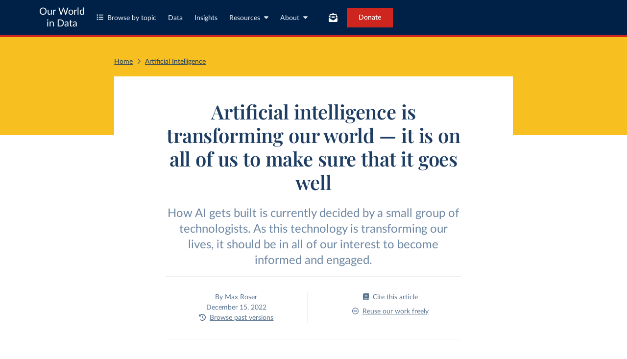

--- FILE ---
content_type: text/html; charset=utf-8
request_url: https://ourworldindata.org/ai-impact?ref=weekly-filet
body_size: 26862
content:
<!doctype html><html lang="en" class="js-disabled"><head><meta name="viewport" content="width=device-width, initial-scale=1, minimum-scale=1"/><title>Artificial intelligence is transforming our world — it is on all of us to make sure that it goes well - Our World in Data</title><meta name="description" content="How AI gets built is currently decided by a small group of technologists. It should be in all of our interest to become informed and engaged."/><link rel="canonical" href="https://ourworldindata.org/ai-impact"/><link rel="alternate" type="application/atom+xml" href="/atom.xml" title="Atom feed for Our World in Data"/><link rel="archives" href="https://archive.ourworldindata.org/20251125-173858/ai-impact.html" title="Archived version of this chart as of 2025-11-25" data-archival-date="20251125-173858"/><link rel="apple-touch-icon" sizes="180x180" href="/apple-touch-icon.png"/><link rel="preload" href="/fonts/LatoLatin-Regular.woff2" as="font" type="font/woff2" crossorigin="anonymous"/><meta property="og:url" content="https://ourworldindata.org/ai-impact"/><meta property="og:title" content="Artificial intelligence is transforming our world — it is on all of us to make sure that it goes well"/><meta property="og:description" content="How AI gets built is currently decided by a small group of technologists. It should be in all of our interest to become informed and engaged."/><meta property="og:image" content="https://ourworldindata.org/cdn-cgi/imagedelivery/qLq-8BTgXU8yG0N6HnOy8g/06db0486-e1a3-44e7-2899-d3e9ac5c1b00/public"/><meta property="og:site_name" content="Our World in Data"/><meta name="twitter:card" content="summary_large_image"/><meta name="twitter:site" content="@OurWorldInData"/><meta name="twitter:creator" content="@OurWorldInData"/><meta name="twitter:title" content="Artificial intelligence is transforming our world — it is on all of us to make sure that it goes well"/><meta name="twitter:description" content="How AI gets built is currently decided by a small group of technologists. It should be in all of our interest to become informed and engaged."/><meta name="twitter:image" content="https://ourworldindata.org/cdn-cgi/imagedelivery/qLq-8BTgXU8yG0N6HnOy8g/06db0486-e1a3-44e7-2899-d3e9ac5c1b00/public"/><link rel="modulepreload" href="/assets/owid.mjs"/><link rel="preload" href="https://cdnjs.cloudflare.com/polyfill/v3/polyfill.min.js?version=4.8.0&amp;features=es2022,es2023" as="script" data-cloudflare-disable-early-hints="true"/><link rel="preload" href="/assets/owid.css" as="style"/><meta name="citation_title" content="Artificial intelligence is transforming our world — it is on all of us to make sure that it goes well"/><meta name="citation_fulltext_html_url" content="https://ourworldindata.org/ai-impact"/><meta name="citation_fulltext_world_readable" content=""/><meta name="citation_publication_date" content="2022/12/15"/><meta name="citation_journal_title" content="Our World in Data"/><meta name="citation_journal_abbrev" content="Our World in Data"/><meta name="citation_author" content="Max Roser"/><link rel="stylesheet" href="/assets/owid.css"/><script type="application/ld+json">{"@context":"https://schema.org","@type":"Article","headline":"Artificial intelligence is transforming our world — it is on all of us to make sure that it goes well","image":["https://ourworldindata.org/cdn-cgi/imagedelivery/qLq-8BTgXU8yG0N6HnOy8g/06db0486-e1a3-44e7-2899-d3e9ac5c1b00/public"],"datePublished":"2022-12-15T05:00:00.000Z","author":[{"@type":"Person","name":"Max Roser","url":"https://ourworldindata.org/team/max-roser"}]}</script><script>window._OWID_GDOC_PROPS = {"id":"1rzaBWNe1jarUZIhWvqJOB3Om4RzgJ1rlYu20Ic7O5Og","slug":"ai-impact","content":{"toc":[{"slug":"the-advantages-and-disadvantages-of-comparing-machine-and-human-intelligence","text":"The advantages and disadvantages of comparing machine and human intelligence","title":"The advantages and disadvantages of comparing machine and human intelligence","supertitle":"","isSubheading":false},{"slug":"transformative-artificial-intelligence-is-defined-by-the-impact-this-technology-would-have-on-the-world","text":"Transformative artificial intelligence is defined by the impact this technology would have on the world","title":"Transformative artificial intelligence is defined by the impact this technology would have on the world","supertitle":"","isSubheading":false},{"slug":"a-future-of-human-level-or-transformative-ai","text":"A future of human-level or transformative AI?","title":"A future of human-level or transformative AI?","supertitle":"","isSubheading":false}],"body":[{"type":"text","value":[{"text":"Why should you care about the development of artificial intelligence?","spanType":"span-simple-text"}],"parseErrors":[]},{"type":"text","value":[{"text":"Think about what the alternative would look like. If you and the wider public do not get informed and engaged, then we leave it to a few entrepreneurs and engineers to decide how this technology will transform our world.","spanType":"span-simple-text"}],"parseErrors":[]},{"type":"text","value":[{"text":"That is the status quo. This small number of people at a few tech firms directly working on artificial intelligence (AI) do understand how extraordinarily powerful this technology is ","spanType":"span-simple-text"},{"url":"https://ourworldindata.org/brief-history-of-ai","children":[{"text":"becoming","spanType":"span-simple-text"}],"spanType":"span-link"},{"text":". If the rest of society does not become engaged, then it will be this small elite who decides how this technology will change our lives.","spanType":"span-simple-text"}],"parseErrors":[]},{"type":"text","value":[{"text":"To change this status quo, I want to answer three questions in this article: Why is it hard to take the prospect of a world transformed by AI seriously? How can we imagine such a world? And what is at stake as this technology becomes more powerful?","spanType":"span-simple-text"}],"parseErrors":[]},{"text":[{"text":"Why is it hard to take the prospect of a world transformed by artificial intelligence seriously?","spanType":"span-simple-text"}],"type":"heading","level":1,"parseErrors":[]},{"type":"text","value":[{"text":"In some way, it should be obvious how technology can fundamentally transform the world. We just have to look at how much the world has already changed. If you could invite a family of hunter-gatherers from 20,000 years ago on your next flight, they would be pretty surprised. Technology has changed our world already, so we should expect that it can happen again.","spanType":"span-simple-text"}],"parseErrors":[]},{"type":"text","value":[{"text":"But while we have seen the world transform before, we have seen these transformations play out over the course of generations. What is different now is how very rapid these technological changes have become. In the past, the technologies that our ancestors used in their childhood were still central to their lives in their old age. This has not been the case anymore for recent generations. Instead, it has ","spanType":"span-simple-text"},{"url":"https://ourworldindata.org/technology-long-run","children":[{"text":"become common","spanType":"span-simple-text"}],"spanType":"span-link"},{"text":" that technologies unimaginable in one's youth become ordinary in later life.","spanType":"span-simple-text"}],"parseErrors":[]},{"type":"text","value":[{"text":"This is the first reason we might not take the prospect seriously: it is easy to underestimate the speed at which technology can change the world.","spanType":"span-simple-text"}],"parseErrors":[]},{"type":"text","value":[{"text":"The second reason why it is difficult to take the possibility of transformative AI — potentially even AI as intelligent as humans — seriously is that it is an idea that we first heard in the cinema. It is not surprising that for many of us, the first reaction to a scenario in which machines have human-like capabilities is the same as if you had asked us to take seriously a future in which vampires, werewolves, or zombies roam the planet.","spanType":"span-simple-text"},{"url":"#note-1","children":[{"children":[{"text":"1","spanType":"span-simple-text"}],"spanType":"span-superscript"}],"spanType":"span-ref"}],"parseErrors":[]},{"type":"text","value":[{"text":"But, it is plausible that it is both the stuff of sci-fi fantasy ","spanType":"span-simple-text"},{"children":[{"text":"and","spanType":"span-simple-text"}],"spanType":"span-italic"},{"text":" the central invention that could arrive in our, or our children’s, lifetimes.","spanType":"span-simple-text"}],"parseErrors":[]},{"type":"text","value":[{"text":"The third reason why it is difficult to take this prospect seriously is by failing to see that powerful AI could lead to very large changes. This is also understandable. It is difficult to form an idea of a future that is very different from our own time. There are two concepts that I find helpful in imagining a very different future with artificial intelligence. Let’s look at both of them.","spanType":"span-simple-text"}],"parseErrors":[]},{"text":[{"text":"How to develop an idea of what the future of artificial intelligence might look like?","spanType":"span-simple-text"}],"type":"heading","level":1,"parseErrors":[]},{"type":"text","value":[{"text":"When thinking about the future of artificial intelligence, I find it helpful to consider two different concepts in particular: human-level AI, and transformative AI.","spanType":"span-simple-text"},{"url":"#note-2","children":[{"children":[{"text":"2","spanType":"span-simple-text"}],"spanType":"span-superscript"}],"spanType":"span-ref"},{"text":" The first concept highlights the AI’s capabilities and anchors them to a familiar benchmark, while transformative AI emphasizes the impact that this technology would have on the world.","spanType":"span-simple-text"}],"parseErrors":[]},{"type":"text","value":[{"text":"From where we are today, much of this may sound like science fiction. It is, therefore, worth keeping in mind that the majority of surveyed AI experts ","spanType":"span-simple-text"},{"url":"https://ourworldindata.org/ai-timelines","children":[{"text":"believe","spanType":"span-simple-text"}],"spanType":"span-link"},{"text":" there is a real chance that human-level artificial intelligence will be developed within the next decades, and some believe that it will exist much sooner.","spanType":"span-simple-text"}],"parseErrors":[]},{"text":[{"text":"The advantages and disadvantages of comparing machine and human intelligence","spanType":"span-simple-text"}],"type":"heading","level":2,"parseErrors":[]},{"type":"text","value":[{"text":"One way to think about human-level artificial intelligence is to contrast it with the current state of AI technology. While today’s AI systems often have capabilities similar to a particular, limited part of the human mind, a human-level AI would be a machine that is capable of carrying out the same ","spanType":"span-simple-text"},{"children":[{"text":"range","spanType":"span-simple-text"}],"spanType":"span-italic"},{"text":" of intellectual tasks that we humans are capable of.","spanType":"span-simple-text"},{"url":"#note-3","children":[{"children":[{"text":"3","spanType":"span-simple-text"}],"spanType":"span-superscript"}],"spanType":"span-ref"},{"text":" It is a machine that would be “able to learn to do anything that a human can do,” as Norvig and Russell put it in their textbook on AI.","spanType":"span-simple-text"},{"url":"#note-4","children":[{"children":[{"text":"4","spanType":"span-simple-text"}],"spanType":"span-superscript"}],"spanType":"span-ref"}],"parseErrors":[]},{"type":"text","value":[{"text":"Taken together, the range of abilities that characterize intelligence gives humans the ability to solve problems and achieve a wide variety of goals. A human-level AI would therefore be a system that could solve all those problems that we humans can solve and do the tasks that humans do today. Such a machine, or collective of machines, would be able to do the work of a translator, an accountant, an illustrator, a teacher, a therapist, a truck driver, or the work of a trader on the world’s financial markets. Like us, it would also be able to do research and science and to develop new technologies based on that.","spanType":"span-simple-text"}],"parseErrors":[]},{"type":"text","value":[{"text":"The concept of human-level AI has some clear advantages. Using the familiarity of our own intelligence as a reference provides us with some clear guidance on how to imagine the capabilities of this technology.","spanType":"span-simple-text"}],"parseErrors":[]},{"type":"text","value":[{"text":"However, it also has clear disadvantages. Anchoring the imagination of future AI systems to the familiar reality of human intelligence carries the risk that it obscures the enormous differences between them.","spanType":"span-simple-text"}],"parseErrors":[]},{"type":"text","value":[{"text":"Some of these differences are obvious. For example, AI systems will have the immense memory of computer systems, against which our own capacity to store information pales. Another obvious difference is the speed at which a machine can absorb and process information. But information storage and processing speed are not the only differences. The domains in which machines already outperform humans are steadily increasing: in chess, after matching the level of the best human players in the late 90s, AI systems ","spanType":"span-simple-text"},{"url":"https://ourworldindata.org/grapher/computer-chess-ability","children":[{"text":"reached","spanType":"span-simple-text"}],"spanType":"span-link"},{"text":" superhuman levels more than a decade ago. In other games like Go or complex strategy games, this has happened more recently.","spanType":"span-simple-text"},{"url":"#note-5","children":[{"children":[{"text":"5","spanType":"span-simple-text"}],"spanType":"span-superscript"}],"spanType":"span-ref"}],"parseErrors":[]},{"type":"text","value":[{"text":"These differences mean that an AI that is at least as good as humans in every domain would overall be much more powerful than the human mind. Even the first “human-level AI” would therefore be quite superhuman in many ways.","spanType":"span-simple-text"},{"url":"#note-6","children":[{"children":[{"text":"6","spanType":"span-simple-text"}],"spanType":"span-superscript"}],"spanType":"span-ref"}],"parseErrors":[]},{"type":"text","value":[{"text":"Human intelligence is also a bad metaphor for machine intelligence in other ways. The way we think is often very different from machines, and as a consequence, the output of thinking machines can be very alien to us.","spanType":"span-simple-text"}],"parseErrors":[]},{"type":"text","value":[{"text":"Most perplexing and most concerning are the strange and unexpected ways in which machine intelligence can fail. The AI-generated image of the horse below provides an example: on the one hand, AIs can do what no human can do – produce an image of anything, in any style (here photorealistic), in mere seconds — but on the other hand it can fail in ways that no human would fail.","spanType":"span-simple-text"},{"url":"#note-7","children":[{"children":[{"text":"7","spanType":"span-simple-text"}],"spanType":"span-superscript"}],"spanType":"span-ref"},{"text":" No human would make the mistake of drawing a horse with five legs.","spanType":"span-simple-text"},{"url":"#note-8","children":[{"children":[{"text":"8","spanType":"span-simple-text"}],"spanType":"span-superscript"}],"spanType":"span-ref"}],"parseErrors":[]},{"type":"text","value":[{"text":"Imagining a powerful future AI as just another human would, therefore, likely be a mistake. The differences might be so large that it will be a misnomer to call such systems “human-level.”","spanType":"span-simple-text"}],"parseErrors":[]},{"type":"text","value":[{"children":[{"text":"AI-generated image of a horse","spanType":"span-simple-text"}],"spanType":"span-bold"},{"url":"#note-9","children":[{"children":[{"text":"9","spanType":"span-simple-text"}],"spanType":"span-superscript"}],"spanType":"span-ref"}],"parseErrors":[]},{"alt":"A brown horse running in a grassy field. The horse appears to have five legs.","size":"wide","type":"image","filename":"ai-generated-image-of-a-horse.png","hasOutline":false,"parseErrors":[]},{"text":[{"text":"Transformative artificial intelligence is defined by the impact this technology would have on the world","spanType":"span-simple-text"}],"type":"heading","level":2,"parseErrors":[]},{"type":"text","value":[{"text":"In contrast, the concept of transformative AI is not based on a comparison with human intelligence. This has the advantage of sidestepping the problems that the comparisons with our own mind bring. But it has the disadvantage that it is harder to imagine what such a system would look like and be capable of. It requires more from us. It requires us to imagine a world with intelligent actors that are potentially very different from ourselves.","spanType":"span-simple-text"}],"parseErrors":[]},{"type":"text","value":[{"text":"Transformative AI is not defined by any specific capabilities but by the real-world impact that the AI would have. To qualify as transformative, researchers think of it as AI that is “powerful enough to bring us into a new, qualitatively different future.”","spanType":"span-simple-text"},{"url":"#note-10","children":[{"children":[{"text":"10","spanType":"span-simple-text"}],"spanType":"span-superscript"}],"spanType":"span-ref"}],"parseErrors":[]},{"type":"text","value":[{"text":"In humanity’s history, there have been two cases of such major transformations, the agricultural and the industrial revolutions.","spanType":"span-simple-text"}],"parseErrors":[]},{"type":"text","value":[{"text":"Transformative AI becoming a reality would be an event on that scale. Like the arrival of agriculture 10,000 years ago or the transition from hand- to machine-manufacturing, it would be an event that would change the world for billions of people around the globe and for the entire trajectory of ","spanType":"span-simple-text"},{"url":"https://ourworldindata.org/longtermism","children":[{"text":"humanity’s future","spanType":"span-simple-text"}],"spanType":"span-link"},{"text":".","spanType":"span-simple-text"}],"parseErrors":[]},{"type":"text","value":[{"text":"Technologies that fundamentally change how a wide range of goods or services are produced are called ‘general-purpose technologies.’ The two previous transformative events were caused by the discovery of two particularly significant general-purpose technologies: the change in food production as humanity transitioned from hunting and gathering to farming and the rise of machine manufacturing in the Industrial Revolution. Based on the evidence and arguments presented in ","spanType":"span-simple-text"},{"url":"https://ourworldindata.org/artificial-intelligence#research-writing","children":[{"text":"this series","spanType":"span-simple-text"}],"spanType":"span-link"},{"text":" on AI development, I believe it is plausible that powerful AI could represent the introduction of a similarly significant general-purpose technology.","spanType":"span-simple-text"}],"parseErrors":[]},{"type":"text","value":[{"children":[{"text":"Timeline of the three transformative events in world history","spanType":"span-simple-text"}],"spanType":"span-bold"}],"parseErrors":[]},{"type":"text","value":[],"parseErrors":[]},{"alt":"","size":"wide","type":"image","filename":"Timeline-of-Transformative-Events.png","hasOutline":false,"parseErrors":[]},{"text":[{"text":"A future of human-level or transformative AI?","spanType":"span-simple-text"}],"type":"heading","level":2,"parseErrors":[]},{"type":"text","value":[{"text":"The two concepts are closely related, but they are not the same. The creation of a human-level AI would certainly have a transformative impact on our world. If the work of most humans could be carried out by an AI, the lives of millions of people would change.","spanType":"span-simple-text"},{"url":"#note-11","children":[{"children":[{"text":"11","spanType":"span-simple-text"}],"spanType":"span-superscript"}],"spanType":"span-ref"}],"parseErrors":[]},{"type":"text","value":[{"text":"The opposite, however, is not true: we might see transformative AI without developing human-level AI. Since the human mind is, in many ways, a poor metaphor for the intelligence of machines, we might plausibly develop transformative AI before we develop human-level AI. Depending on how this goes, this might mean that we will never see any machine intelligence for which human intelligence is a helpful comparison.","spanType":"span-simple-text"}],"parseErrors":[]},{"type":"text","value":[{"text":"When and if AI systems might reach either of these levels is, of course, difficult to predict. In my ","spanType":"span-simple-text"},{"url":"https://ourworldindata.org/ai-timelines","children":[{"text":"companion article","spanType":"span-simple-text"}],"spanType":"span-link"},{"text":" on this question, I give an overview of what researchers in this field currently believe. Many AI experts believe there is a real chance that such systems will be developed within the next decades, and some believe that they will exist much sooner.","spanType":"span-simple-text"}],"parseErrors":[]},{"text":[{"text":"What is at stake as artificial intelligence becomes more powerful?","spanType":"span-simple-text"}],"type":"heading","level":1,"parseErrors":[]},{"type":"text","value":[{"text":"All major technological innovations lead to a range of positive and negative consequences. For AI, the spectrum of possible outcomes — from the most negative to the most positive — is extraordinarily wide.","spanType":"span-simple-text"}],"parseErrors":[]},{"type":"text","value":[{"text":"That the use of AI technology can cause harm is clear, because it is already happening.","spanType":"span-simple-text"}],"parseErrors":[]},{"type":"text","value":[{"text":"AI systems can cause harm when people use them maliciously. For example, when they are used in politically-motivated disinformation campaigns or to enable mass surveillance.","spanType":"span-simple-text"},{"url":"#note-12","children":[{"children":[{"text":"12","spanType":"span-simple-text"}],"spanType":"span-superscript"}],"spanType":"span-ref"}],"parseErrors":[]},{"type":"text","value":[{"text":"But AI systems can also cause unintended harm when they act differently than intended or fail. For example, in the Netherlands, the authorities used an AI system that falsely claimed that an estimated 26,000 parents made fraudulent claims for childcare benefits. The false allegations led to hardship for many poor families and eventually resulted in the resignation of the Dutch government in 2021.","spanType":"span-simple-text"},{"url":"#note-13","children":[{"children":[{"text":"13","spanType":"span-simple-text"}],"spanType":"span-superscript"}],"spanType":"span-ref"}],"parseErrors":[]},{"type":"text","value":[{"text":"As AI becomes more powerful, the possible negative impacts could become much larger. Many of these risks have rightfully received public attention: more powerful AI could lead to mass labor displacement or extreme concentrations of power and wealth. In the hands of autocrats, it could empower totalitarianism through its suitability for mass surveillance and control.","spanType":"span-simple-text"}],"parseErrors":[]},{"type":"text","value":[{"text":"The so-called ","spanType":"span-simple-text"},{"children":[{"text":"alignment problem","spanType":"span-simple-text"}],"spanType":"span-italic"},{"text":" of AI is another extreme risk. This is the concern that ","spanType":"span-simple-text"},{"children":[{"text":"nobody","spanType":"span-simple-text"}],"spanType":"span-italic"},{"text":" would be able to control a powerful AI system, even if the AI takes actions that harm us humans or humanity as a whole. This risk is unfortunately receiving little attention from the wider public, but it is seen as an extremely large risk by many leading AI researchers.","spanType":"span-simple-text"},{"url":"#note-14","children":[{"children":[{"text":"14","spanType":"span-simple-text"}],"spanType":"span-superscript"}],"spanType":"span-ref"}],"parseErrors":[]},{"type":"text","value":[{"text":"How could an AI possibly escape human control and end up harming humans?","spanType":"span-simple-text"}],"parseErrors":[]},{"type":"text","value":[{"text":"The risk is not that an AI becomes self-aware, develops bad intentions, and “chooses” to do this. The risk is that we try to instruct the AI to pursue some specific goal — even a very worthwhile one — and in the pursuit of that goal, it ends up harming humans. It is about unintended consequences. The AI does what we told it to do, but not what we wanted it to do.","spanType":"span-simple-text"}],"parseErrors":[]},{"type":"text","value":[{"text":"Can’t we just tell the AI to not do those things? It is definitely possible to build an AI that avoids any particular problem we foresee, but it is hard to foresee ","spanType":"span-simple-text"},{"children":[{"text":"all","spanType":"span-simple-text"}],"spanType":"span-italic"},{"text":" the possible harmful unintended consequences. The alignment problem arises because of “the impossibility of defining true human purposes correctly and completely,” as AI researcher Stuart Russell puts it.","spanType":"span-simple-text"},{"url":"#note-15","children":[{"children":[{"text":"15","spanType":"span-simple-text"}],"spanType":"span-superscript"}],"spanType":"span-ref"}],"parseErrors":[]},{"type":"text","value":[{"text":"Can’t we then just switch off the AI? This might also not be possible. That is because a powerful AI would know two things: it faces a risk that humans could turn it off, and it can’t achieve its goals once it has been turned off. As a consequence, the AI will pursue a very fundamental goal of ensuring that it won’t be switched off. This is why, once we realize that an extremely intelligent AI is causing unintended harm in the pursuit of some specific goal, it might not be possible to turn it off or change what the system does.","spanType":"span-simple-text"},{"url":"#note-16","children":[{"children":[{"text":"16","spanType":"span-simple-text"}],"spanType":"span-superscript"}],"spanType":"span-ref"}],"parseErrors":[]},{"type":"text","value":[{"text":"This risk — that humanity might not be able to stay in control once AI becomes very powerful and that this might lead to an extreme catastrophe — has been recognized right from the early days of AI research more than 70 years ago.","spanType":"span-simple-text"},{"url":"#note-17","children":[{"children":[{"text":"17","spanType":"span-simple-text"}],"spanType":"span-superscript"}],"spanType":"span-ref"},{"text":" The very rapid development of AI in recent years has made a solution to this problem much more urgent.","spanType":"span-simple-text"}],"parseErrors":[]},{"type":"text","value":[{"text":"I have tried to summarize some of the risks of AI, but a short article is not enough space to address all possible questions. Especially on the very worst risks of AI systems, and what we can do now to reduce them, I recommend reading the book ","spanType":"span-simple-text"},{"url":"https://brianchristian.org/the-alignment-problem/","children":[{"text":"The Alignment Problem","spanType":"span-simple-text"}],"spanType":"span-link"},{"text":" by Brian Christian and Benjamin Hilton’s article ","spanType":"span-simple-text"},{"url":"https://80000hours.org/problem-profiles/artificial-intelligence","children":[{"text":"‘Preventing an AI-related catastrophe.","spanType":"span-simple-text"}],"spanType":"span-link"},{"text":"’","spanType":"span-simple-text"}],"parseErrors":[]},{"type":"text","value":[{"text":"If we manage to avoid these risks, transformative AI could also lead to very positive consequences. Advances in science and technology were crucial to ","spanType":"span-simple-text"},{"url":"https://ourworldindata.org/a-history-of-global-living-conditions-in-5-charts","children":[{"text":"the many positive developments","spanType":"span-simple-text"}],"spanType":"span-link"},{"text":" in humanity’s history. If artificial ingenuity can augment our own, it could help us make progress on the many large problems we face: from cleaner energy to the replacement of unpleasant work to much better healthcare.","spanType":"span-simple-text"}],"parseErrors":[]},{"type":"text","value":[{"text":"This extremely large contrast between the possible positives and negatives makes clear that the stakes are unusually high with this technology. Reducing the negative risks and solving the alignment problem could mean the difference between a healthy, flourishing, and wealthy future for humanity – and the destruction of the same.","spanType":"span-simple-text"}],"parseErrors":[]},{"text":[{"text":"How can we make sure that the development of AI goes well?","spanType":"span-simple-text"}],"type":"heading","level":1,"parseErrors":[]},{"type":"text","value":[{"text":"Making sure that the development of artificial intelligence goes well is not just one of the most crucial questions of our time but likely one of the most crucial questions in human history. This needs public resources — public funding, public attention, and public engagement.","spanType":"span-simple-text"}],"parseErrors":[]},{"type":"text","value":[{"text":"Currently, almost all resources that are dedicated to AI aim to speed up the development of this technology. Efforts that aim to increase the safety of AI systems, on the other hand, do not receive the resources they need. Researcher Toby Ord estimated that in 2020 between $10 to $50 million was spent on work to address the alignment problem.","spanType":"span-simple-text"},{"url":"#note-18","children":[{"children":[{"text":"18","spanType":"span-simple-text"}],"spanType":"span-superscript"}],"spanType":"span-ref"},{"text":" Corporate AI investment in the same year was more than 2000-times larger, it ","spanType":"span-simple-text"},{"url":"https://ourworldindata.org/grapher/corporate-investment-in-artificial-intelligence-by-type","children":[{"text":"summed up","spanType":"span-simple-text"}],"spanType":"span-link"},{"text":" to $153 billion.","spanType":"span-simple-text"}],"parseErrors":[]},{"type":"text","value":[{"text":"This is not only the case for the AI alignment problem. The work on the entire range of negative social consequences from AI is under-resourced compared to the large investments to increase the power and use of AI systems.","spanType":"span-simple-text"}],"parseErrors":[]},{"type":"text","value":[{"text":"It is frustrating and concerning for society as a whole that AI safety work is extremely neglected, and that little public funding is dedicated to this crucial field of research. On the other hand, for each ","spanType":"span-simple-text"},{"children":[{"text":"individual","spanType":"span-simple-text"}],"spanType":"span-italic"},{"text":" person, this neglect means that they have a good chance to actually make a positive difference if they dedicate themselves to this problem now. And while the field of AI safety is small, it does provide ","spanType":"span-simple-text"},{"url":"https://80000hours.org/problem-profiles/artificial-intelligence/#what-can-you-do-concretely-to-help","children":[{"text":"good resources","spanType":"span-simple-text"}],"spanType":"span-link"},{"text":" on what you can do concretely if you want to work on this problem.","spanType":"span-simple-text"}],"parseErrors":[]},{"type":"text","value":[{"text":"I hope that more people dedicate their individual careers to this cause, but it needs more than individual efforts. A technology that is transforming our society needs to be a central interest of all of us. As a society, we have to think more about the societal impact of AI, become knowledgeable about the technology, and understand what is at stake.","spanType":"span-simple-text"}],"parseErrors":[]},{"type":"text","value":[{"text":"When our children look back at today, I imagine that they will find it difficult to understand how little attention and resources we dedicated to the development of safe AI. I hope that this changes in the coming years, and that we begin to dedicate more resources to making sure that powerful AI gets developed in a way that benefits us and the next generations.","spanType":"span-simple-text"}],"parseErrors":[]},{"type":"text","value":[{"text":"If we fail to develop this broad-based understanding, then it will remain the small elite that finances and builds this technology that will determine how one of the — or plausibly ","spanType":"span-simple-text"},{"children":[{"text":"the","spanType":"span-simple-text"}],"spanType":"span-italic"},{"text":" — most powerful technology in human history will transform our world.","spanType":"span-simple-text"}],"parseErrors":[]},{"type":"text","value":[{"text":"If we leave the development of artificial intelligence entirely to private companies, then we are also leaving it up to these private companies to decide what our future — the future of humanity — will be.","spanType":"span-simple-text"}],"parseErrors":[]},{"text":[{"type":"text","value":[{"text":"With our work at Our World in Data, we want to do our small part to enable a better-informed public conversation on AI and the future we want to live in. You can find these resources on ","spanType":"span-simple-text"},{"url":"https://ourworldindata.org/artificial-intelligence","children":[{"text":"OurWorldinData.org/artificial-intelligence","spanType":"span-simple-text"}],"spanType":"span-link"}],"parseErrors":[]}],"type":"callout","parseErrors":[]},{"type":"horizontal-rule","value":{},"parseErrors":[]},{"text":[{"type":"text","value":[{"children":[{"text":"Acknowledgements:","spanType":"span-simple-text"}],"spanType":"span-bold"},{"children":[{"text":" ","spanType":"span-simple-text"}],"spanType":"span-bold"},{"text":"I would like to thank my colleagues Daniel Bachler, Charlie Giattino, and Edouard Mathieu for their helpful comments on drafts of this essay.","spanType":"span-simple-text"}],"parseErrors":[]},{"type":"text","value":[{"text":"This article was first published on December 15, 2022. In October 2024, I made a few adjustments to improve grammar and layout.","spanType":"span-simple-text"}],"parseErrors":[]}],"type":"callout","parseErrors":[]}],"refs":{"errors":[],"definitions":{"1bbc7b98efb4832cd214afecb7acd362faf03675":{"id":"1bbc7b98efb4832cd214afecb7acd362faf03675","index":12,"content":[{"type":"text","value":[{"text":"See, for example, the ","spanType":"span-simple-text"},{"url":"https://en.wikipedia.org/wiki/Dutch_childcare_benefits_scandal","children":[{"text":"Wikipedia entry","spanType":"span-simple-text"}],"spanType":"span-link"},{"text":" on the ‘Dutch childcare benefits scandal’ and Melissa Heikkilä (2022) – ","spanType":"span-simple-text"},{"url":"https://web.archive.org/web/20221117053636/https://www.politico.eu/article/dutch-scandal-serves-as-a-warning-for-europe-over-risks-of-using-algorithms/","children":[{"text":"‘Dutch scandal serves as a warning for Europe over risks of using algorithms’","spanType":"span-simple-text"}],"spanType":"span-link"},{"text":", in Politico. The technology can also reinforce discrimination in terms of race and gender. See Brian Christian’s book The Alignment Problem and the ","spanType":"span-simple-text"},{"url":"https://ainowinstitute.org/reports.html","children":[{"text":"reports of the AI Now Institute","spanType":"span-simple-text"}],"spanType":"span-link"},{"text":".","spanType":"span-simple-text"}],"parseErrors":[]}],"parseErrors":[]},"24e836f471c009203aff85d51f80e27cd170e351":{"id":"24e836f471c009203aff85d51f80e27cd170e351","index":15,"content":[{"type":"text","value":[{"text":"A question that follows from this is, why build such a powerful AI in the first place?","spanType":"span-simple-text"}],"parseErrors":[]},{"type":"text","value":[{"text":"The incentives are very high. As I emphasize below, this innovation has the potential to lead to very positive developments. In addition to the large social benefits there are also large incentives for those who develop it — the governments that can use it for their goals, the individuals who can use it to become more powerful and wealthy. Additionally, it is of scientific interest and might help us to understand our own minds and intelligence better. And lastly, even if we wanted to stop building powerful AIs, it is likely very hard to actually achieve it. It is very hard to coordinate across the whole world and agree to stop building more advanced AI – countries around the world would have to agree and then find ways to actually implement it.","spanType":"span-simple-text"}],"parseErrors":[]}],"parseErrors":[]},"32cd94a3d7dd125248573a23c5156035d19b4bbb":{"id":"32cd94a3d7dd125248573a23c5156035d19b4bbb","index":17,"content":[{"type":"text","value":[{"text":"Toby Ord – ","spanType":"span-simple-text"},{"url":"https://theprecipice.com/","children":[{"text":"The Precipice","spanType":"span-simple-text"}],"spanType":"span-link"},{"text":". He makes this projection in footnote 55 of chapter 2. It is based on the 2017 estimate by Farquhar.","spanType":"span-simple-text"}],"parseErrors":[]}],"parseErrors":[]},"36b08a8447eb6df6bc2e607673339303cde4a5b9":{"id":"36b08a8447eb6df6bc2e607673339303cde4a5b9","index":13,"content":[{"type":"text","value":[{"text":"Overviews are provided in Stuart Russell (2019) – Human Compatible (especially chapter 5) and Brian Christian’s 2020 book ","spanType":"span-simple-text"},{"url":"https://en.wikipedia.org/wiki/The_Alignment_Problem","children":[{"text":"The Alignment Problem","spanType":"span-simple-text"}],"spanType":"span-link"},{"text":". Christian presents the thinking of many leading AI researchers from the earliest days up to now and presents an excellent overview of this problem. It is also seen as a large risk by some of the leading private firms who work towards powerful AI – see OpenAI's article \"","spanType":"span-simple-text"},{"url":"https://openai.com/blog/our-approach-to-alignment-research/","children":[{"text":"Our approach to alignment research","spanType":"span-simple-text"}],"spanType":"span-link"},{"text":"\" from August 2022.","spanType":"span-simple-text"}],"parseErrors":[]}],"parseErrors":[]},"3803a99b99b604e8cbf87ef5bcfedad6d8a0f314":{"id":"3803a99b99b604e8cbf87ef5bcfedad6d8a0f314","index":1,"content":[{"type":"text","value":[{"text":"Both of these concepts are widely used in the scientific literature on artificial intelligence. For example, questions about the timelines for the development of future AI are often framed using these terms. See ","spanType":"span-simple-text"},{"url":"https://ourworldindata.org/ai-timelines","children":[{"text":"my article on this topic","spanType":"span-simple-text"}],"spanType":"span-link"},{"text":".","spanType":"span-simple-text"}],"parseErrors":[]}],"parseErrors":[]},"587017fe681617612ee1fda26950d07f72c3b2cc":{"id":"587017fe681617612ee1fda26950d07f72c3b2cc","index":0,"content":[{"type":"text","value":[{"text":"This problem becomes even larger when we try to imagine how a future with a human-level AI might play out. Any ","spanType":"span-simple-text"},{"children":[{"text":"particular","spanType":"span-simple-text"}],"spanType":"span-italic"},{"text":" scenario will not only involve the idea that this powerful AI exists, but a whole range of additional assumptions about the future context in which this happens. It is, therefore, hard to communicate a scenario of a world with human-level AI that does not sound contrived, bizarre, or even silly.","spanType":"span-simple-text"}],"parseErrors":[]}],"parseErrors":[]},"5bfbe0d370622e092c91c8d67cc8ac611ce06e81":{"id":"5bfbe0d370622e092c91c8d67cc8ac611ce06e81","index":5,"content":[{"type":"text","value":[{"text":"This also poses a problem when we evaluate how the intelligence of a machine compares with the intelligence of humans. If intelligence was a general ability, a single capacity, then we could easily compare and evaluate it, but the fact that it is a range of skills makes it much more difficult to compare across machine and human intelligence. Tests for AI systems are therefore comprising a wide range of tasks. See, for example, Dan Hendrycks, Collin Burns, Steven Basart, Andy Zou, Mantas Mazeika, Dawn Song, Jacob Steinhardt (2020) – ","spanType":"span-simple-text"},{"url":"https://arxiv.org/abs/2009.03300","children":[{"text":"Measuring Massive Multitask Language Understanding","spanType":"span-simple-text"}],"spanType":"span-link"},{"text":" or the definition of what would qualify as artificial general intelligence in ","spanType":"span-simple-text"},{"url":"https://www.metaculus.com/questions/5121/date-of-artificial-general-intelligence/","children":[{"text":"this Metaculus prediction","spanType":"span-simple-text"}],"spanType":"span-link"},{"text":".","spanType":"span-simple-text"}],"parseErrors":[]}],"parseErrors":[]},"656bba09ba07a6ab2a5af6754826877b0bc25d5b":{"id":"656bba09ba07a6ab2a5af6754826877b0bc25d5b","index":2,"content":[{"type":"text","value":[{"text":"The fact that humans are capable of a ","spanType":"span-simple-text"},{"children":[{"text":"range","spanType":"span-simple-text"}],"spanType":"span-italic"},{"text":" of intellectual tasks means that you arrive at different definitions of intelligence depending on which aspect within that range you focus on (the ","spanType":"span-simple-text"},{"url":"https://en.wikipedia.org/wiki/Intelligence","children":[{"text":"Wikipedia entry on intelligence","spanType":"span-simple-text"}],"spanType":"span-link"},{"text":", for example, lists a number of definitions from various researchers and different disciplines). As a consequence, there are also various definitions of ‘human-level AI’.","spanType":"span-simple-text"}],"parseErrors":[]},{"type":"text","value":[{"text":"There are also several closely related terms: Artificial General Intelligence, High-Level Machine Intelligence, Strong AI, or Full AI are sometimes synonymously used and sometimes defined in similar, yet different ways. In specific discussions, it is necessary to define this concept more narrowly; for example, in ","spanType":"span-simple-text"},{"url":"https://ourworldindata.org/ai-timelines","children":[{"text":"studies on AI timelines","spanType":"span-simple-text"}],"spanType":"span-link"},{"text":", researchers offer more precise definitions of what human-level AI refers to in their particular study.","spanType":"span-simple-text"}],"parseErrors":[]}],"parseErrors":[]},"90b132314b69ff39ee895ffc00ba6385e15be442":{"id":"90b132314b69ff39ee895ffc00ba6385e15be442","index":9,"content":[{"type":"text","value":[{"text":"This quote is from Holden Karnofsky (2021) – ","spanType":"span-simple-text"},{"url":"https://www.cold-takes.com/where-ai-forecasting-stands-today/","children":[{"text":"AI Timelines: Where the Arguments, and the \"Experts,\" Stand","spanType":"span-simple-text"}],"spanType":"span-link"},{"text":". For Holden Karnofsky’s earlier thinking on this conceptualization of AI see his 2016 article ","spanType":"span-simple-text"},{"url":"https://www.openphilanthropy.org/research/some-background-on-our-views-regarding-advanced-artificial-intelligence/#Sec1","children":[{"text":"‘Some Background on Our Views Regarding Advanced Artificial Intelligence’","spanType":"span-simple-text"}],"spanType":"span-link"},{"text":".","spanType":"span-simple-text"}],"parseErrors":[]},{"type":"text","value":[{"text":"Ajeya Cotra, whose research on AI timelines I discuss in other articles of this series, attempts to give a quantitative definition of what would qualify as transformative AI. In her widely cited ","spanType":"span-simple-text"},{"url":"https://www.alignmentforum.org/posts/KrJfoZzpSDpnrv9va/draft-report-on-ai-timelines","children":[{"text":"report on AI timelines","spanType":"span-simple-text"}],"spanType":"span-link"},{"text":", she defines it as a change in software technology that brings the growth rate of gross world product \"to 20%-30% per year\". Several other researchers define TAI in similar terms.","spanType":"span-simple-text"}],"parseErrors":[]}],"parseErrors":[]},"960b4be1a02e0e0cbf607a69487f11c7dc45520d":{"id":"960b4be1a02e0e0cbf607a69487f11c7dc45520d","index":6,"content":[{"type":"text","value":[{"text":"An overview of how AI systems can fail can be found in ","spanType":"span-simple-text"},{"url":"https://spectrum.ieee.org/ai-failures","children":[{"text":"Charles Choi – 7 Revealing Ways AIs Fail","spanType":"span-simple-text"}],"spanType":"span-link"},{"text":". It is also worth reading through the ","spanType":"span-simple-text"},{"url":"https://www.aiaaic.org/aiaaic-repository/ai-and-algorithmic-incidents-and-controversies","children":[{"text":"AIAAIC Repository","spanType":"span-simple-text"}],"spanType":"span-link"},{"text":" which “details recent incidents and controversies driven by or relating to AI, algorithms, and automation.\"","spanType":"span-simple-text"}],"parseErrors":[]}],"parseErrors":[]},"af2007409462ca43d46ceb247c62bdea530b5f37":{"id":"af2007409462ca43d46ceb247c62bdea530b5f37","index":3,"content":[{"type":"text","value":[{"text":"Peter Norvig and Stuart Russell (2021) — Artificial Intelligence: A Modern Approach. Fourth edition. Published by Pearson.","spanType":"span-simple-text"}],"parseErrors":[]}],"parseErrors":[]},"b5b52bb755848e8606d728f86cb5f84c8a0ed01f":{"id":"b5b52bb755848e8606d728f86cb5f84c8a0ed01f","index":11,"content":[{"type":"text","value":[{"text":"On the use of AI in politically-motivated disinformation campaigns, see, for example, John Villasenor (November 2020) – ","spanType":"span-simple-text"},{"url":"https://web.archive.org/web/20220907044354/https://www.brookings.edu/research/how-to-deal-with-ai-enabled-disinformation/","children":[{"text":"How to deal with AI-enabled disinformation","spanType":"span-simple-text"}],"spanType":"span-link"},{"text":". More generally, on this topic, see Brundage and Avin et al. (2018) – The Malicious Use of Artificial Intelligence: Forecasting, Prevention, and Mitigation, published at ","spanType":"span-simple-text"},{"url":"https://maliciousaireport.com/","children":[{"text":"maliciousaireport.com","spanType":"span-simple-text"}],"spanType":"span-link"},{"text":". A starting point for literature and reporting on mass surveillance by governments is ","spanType":"span-simple-text"},{"url":"https://en.wikipedia.org/wiki/List_of_government_mass_surveillance_projects","children":[{"text":"the relevant Wikipedia entry","spanType":"span-simple-text"}],"spanType":"span-link"},{"text":".","spanType":"span-simple-text"}],"parseErrors":[]}],"parseErrors":[]},"bcf4b9a484b6436e7c43b8ec272e7733e83a6238":{"id":"bcf4b9a484b6436e7c43b8ec272e7733e83a6238","index":4,"content":[{"type":"text","value":[{"text":"The AI system ","spanType":"span-simple-text"},{"url":"https://en.wikipedia.org/wiki/AlphaGo","children":[{"text":"AlphaGo","spanType":"span-simple-text"}],"spanType":"span-link"},{"text":", and its various successors won against Go masters. The AI system ","spanType":"span-simple-text"},{"url":"https://en.wikipedia.org/wiki/Pluribus_(poker_bot)","children":[{"text":"Pluribus","spanType":"span-simple-text"}],"spanType":"span-link"},{"text":" beat humans at no-limit Texas hold 'em poker. The AI system Cicero can strategize and use human language to win the strategy game Diplomacy. See: Meta Fundamental AI Research Diplomacy Team (FAIR), Anton Bakhtin, Noam Brown, Emily Dinan, Gabriele Farina, Colin Flaherty, Daniel Fried, et al. (2022) – ‘Human-Level Play in the Game of Diplomacy by Combining Language Models with Strategic Reasoning’. In ","spanType":"span-simple-text"},{"children":[{"text":"Science","spanType":"span-simple-text"}],"spanType":"span-italic"},{"text":" 0, no. 0 (22 November 2022): eade9097.","spanType":"span-simple-text"},{"url":"https://doi.org/10.1126/science.ade9097","children":[{"text":" https://doi.org/10.1126/science.ade9097","spanType":"span-simple-text"}],"spanType":"span-link"},{"text":".","spanType":"span-simple-text"}],"parseErrors":[]}],"parseErrors":[]},"d3da710183f88e9790f68121e8bdb79d80c48f07":{"id":"d3da710183f88e9790f68121e8bdb79d80c48f07","index":7,"content":[{"type":"text","value":[{"text":"I have taken this example from ","spanType":"span-simple-text"},{"url":"https://fchollet.com/","children":[{"text":"AI researcher François Chollet","spanType":"span-simple-text"}],"spanType":"span-link"},{"text":", who published it ","spanType":"span-simple-text"},{"url":"https://twitter.com/fchollet/status/1573752180720312320?s=46&t=qPwLwDgLdJrLlXxa878BDQ","children":[{"text":"here","spanType":"span-simple-text"}],"spanType":"span-link"},{"text":".","spanType":"span-simple-text"}],"parseErrors":[]}],"parseErrors":[]},"d5d34650c210dc1faabd1ef78e9c786152bf1635":{"id":"d5d34650c210dc1faabd1ef78e9c786152bf1635","index":14,"content":[{"type":"text","value":[{"text":"Stuart Russell (2019) – Human Compatible","spanType":"span-simple-text"}],"parseErrors":[]}],"parseErrors":[]},"d63db70f5cb6d861180d8ee42491e6d2dc3f3514":{"id":"d63db70f5cb6d861180d8ee42491e6d2dc3f3514","index":16,"content":[{"type":"text","value":[{"text":"In 1950, the computer science pioneer Alan Turing put it like this: ","spanType":"span-simple-text"},{"children":[{"text":"“If a machine can think, it might think more intelligently than we do, and then where should we be? … [T]his new danger is much closer. If it comes at all it will almost certainly be within the next millennium. It is remote but not astronomically remote, and is certainly something which can give us anxiety. It is customary, in a talk or article on this subject, to offer a grain of comfort, in the form of a statement that some particularly human characteristic could never be imitated by a machine. … I cannot offer any such comfort, for I believe that no such bounds can be set.”","spanType":"span-simple-text"}],"spanType":"span-italic"},{"text":" Alan. M. Turing (1950) — ","spanType":"span-simple-text"},{"url":"https://doi.org/10.1093/mind/LIX.236.433","children":[{"text":"Computing Machinery and Intelligence","spanType":"span-simple-text"}],"spanType":"span-link"},{"text":", In Mind, Volume LIX, Issue 236, October 1950, Pages 433–460.","spanType":"span-simple-text"}],"parseErrors":[]},{"type":"text","value":[{"text":"Norbert Wiener is another pioneer who saw the alignment problem very early. One way he put it was, “If we use, to achieve our purposes, a mechanical agency with whose operation we cannot interfere effectively … we had better be quite sure that the purpose put into the machine is the purpose which we really desire.” This quote is from Norbert Wiener (1960) – Some Moral and Technical Consequences of Automation: As machines learn they may develop unforeseen strategies at rates that baffle their programmers. In Science.","spanType":"span-simple-text"}],"parseErrors":[]},{"type":"text","value":[{"text":"In 1950 — the same year in which Turing published the cited article — Wiener published his book The Human Use of Human Beings, whose front-cover blurb reads: “The ‘mechanical brain’ and similar machines can destroy human values or enable us to realize them as never before.”","spanType":"span-simple-text"}],"parseErrors":[]}],"parseErrors":[]},"e76fc141fcfb37efe234648d1215b2738ef11ebc":{"id":"e76fc141fcfb37efe234648d1215b2738ef11ebc","index":10,"content":[{"type":"text","value":[{"text":"Human-level AI is typically defined as a software system that can carry out at least 90% or 99% of all economically relevant tasks that humans carry out. A lower-bar definition would be an AI system that can carry out all those tasks that can currently be done by another human who is working remotely on a computer.","spanType":"span-simple-text"}],"parseErrors":[]}],"parseErrors":[]},"e8029e439a2da6738fba9e072525daa4687d5f27":{"id":"e8029e439a2da6738fba9e072525daa4687d5f27","index":8,"content":[{"type":"text","value":[{"text":"Via ","spanType":"span-simple-text"},{"url":"https://fchollet.com/","children":[{"text":"François Chollet","spanType":"span-simple-text"}],"spanType":"span-link"},{"text":", who published it ","spanType":"span-simple-text"},{"url":"https://twitter.com/fchollet/status/1573752180720312320?s=46&t=qPwLwDgLdJrLlXxa878BDQ","children":[{"text":"here","spanType":"span-simple-text"}],"spanType":"span-link"},{"text":". Based on Chollet’s comments, it seems that this image was created by the AI system ‘Stable Diffusion’.","spanType":"span-simple-text"}],"parseErrors":[]}],"parseErrors":[]}}},"type":"article","title":"Artificial intelligence is transforming our world — it is on all of us to make sure that it goes well","authors":["Max Roser"],"excerpt":"How AI gets built is currently decided by a small group of technologists. It should be in all of our interest to become informed and engaged.","dateline":"December 15, 2022","subtitle":"How AI gets built is currently decided by a small group of technologists. As this technology is transforming our lives, it should be in all of our interest to become informed and engaged.","featured-image":"featured-image-Timeline-of-Transformative-Events-1.png"},"contentMd5":"","createdAt":"2023-10-13T06:26:10.000Z","updatedAt":"2023-12-28T16:31:11.000Z","published":true,"publishedAt":"2022-12-15T05:00:00.000Z","breadcrumbs":[{"label":"Artificial Intelligence","href":"https://ourworldindata.org/artificial-intelligence"}],"manualBreadcrumbs":null,"tags":[{"id":1800,"name":"Artificial Intelligence","slug":"artificial-intelligence"}],"linkedAuthors":[{"slug":"max-roser","name":"Max Roser","featuredImage":"Max Roser.jpeg","updatedAt":"2025-07-07 20:59:43"}],"linkedDocuments":{},"linkedStaticViz":{},"linkedCharts":{"computer-chess-ability":{"configType":"grapher","originalSlug":"computer-chess-ability","title":"Highest chess rating ever achieved by computers","subtitle":"Chess ability is measured with the Elo rating system, which is calculated based on game results. A higher rating indicates that a player is more likely to win a game.","tab":"chart","resolvedUrl":"https://ourworldindata.org/grapher/computer-chess-ability","thumbnail":"https://ourworldindata.org/grapher/computer-chess-ability.png","tags":[],"indicatorId":820036,"archivedPageVersion":{"archivalDate":"20250909-093708","archiveUrl":"https://archive.ourworldindata.org/20250909-093708/grapher/computer-chess-ability.html","type":"archived-page-version"}},"corporate-investment-in-artificial-intelligence-by-type":{"configType":"grapher","originalSlug":"corporate-investment-in-artificial-intelligence-by-type","title":"Global external corporate deals involving AI companies, by type","subtitle":"Annual corporate-finance transactions involving privately held AI companies, broken down by type. This excludes publicly traded companies (e.g., Big Tech companies) and companies’ internal spending, such as R&D or infrastructure. Expressed in US dollars, adjusted for inflation.","tab":"chart","resolvedUrl":"https://ourworldindata.org/grapher/corporate-investment-in-artificial-intelligence-by-type","thumbnail":"https://ourworldindata.org/grapher/corporate-investment-in-artificial-intelligence-by-type.png","tags":[],"indicatorId":1025674,"archivedPageVersion":{"archivalDate":"20251118-120813","archiveUrl":"https://archive.ourworldindata.org/20251118-120813/grapher/corporate-investment-in-artificial-intelligence-by-type.html","type":"archived-page-version"}}},"linkedNarrativeCharts":{},"linkedIndicators":{},"imageMetadata":{"featured-image-Timeline-of-Transformative-Events-1.png":{"id":404,"googleId":"1Gb3Z8BjAxfgq9MkaFwPWCUY143sIbYy7","filename":"featured-image-Timeline-of-Transformative-Events-1.png","defaultAlt":null,"originalWidth":1200,"updatedAt":1696374187503,"originalHeight":688,"cloudflareId":"06db0486-e1a3-44e7-2899-d3e9ac5c1b00","hash":"1636bb2a15e0778e19e4f2d0d705e7f238b0c33d1c54f3f3bd23e16975823942","userId":null,"replacedBy":null,"version":0},"ai-generated-image-of-a-horse.png":{"id":587,"googleId":"189tG2Z3kso-e0p9ZlSrQejHoVILG1RoY","filename":"ai-generated-image-of-a-horse.png","defaultAlt":null,"originalWidth":512,"updatedAt":1696374008418,"originalHeight":512,"cloudflareId":"e433561a-fd0f-4b78-2fb6-f7c5e9723b00","hash":"fb0788947acc8b9a70cc3aaf80711bfc248040f8e90a63fbecbe7b4f0a55d8dd","userId":null,"replacedBy":null,"version":0},"Timeline-of-Transformative-Events.png":{"id":586,"googleId":"1v82Nj33ZMf28Yqod6KxW8_wLqCOnTXeu","filename":"Timeline-of-Transformative-Events.png","defaultAlt":null,"originalWidth":2710,"updatedAt":1696374571680,"originalHeight":193,"cloudflareId":"b99bc4bb-3e7a-4489-4de1-c56912fd9400","hash":"74993f4746dbe268fcb21d715aa5e6aed54421cfa7301a8cd853a26cc6c2aba7","userId":null,"replacedBy":null,"version":0}},"relatedCharts":[]}</script><script>
function setJSEnabled(enabled) {
    var elem = window.document.documentElement;
    if (enabled) {
        elem.classList.remove("js-disabled");
        elem.classList.add("js-enabled");
    } else {
        elem.classList.remove("js-enabled");
        elem.classList.add("js-disabled");
    }
}
if ("noModule" in HTMLScriptElement.prototype) {
    setJSEnabled(true);
} else {
    setJSEnabled(false);
}
window.onerror = function (err, url) {
    var isOurSyntaxError = typeof err === "string" && err.indexOf("SyntaxError") > -1 && url.indexOf("https://ourworldindata.org") > -1;
    if (isOurSyntaxError) {
        console.error("Caught global syntax error", err, url);
        setJSEnabled(false);
    }
}</script><script>/* Prepare Google Tag Manager */
window.dataLayer = window.dataLayer || [];
function gtag(){dataLayer.push(arguments);}
gtag("consent","default",{"ad_storage":"denied","ad_user_data":"denied","ad_personalization":"denied","analytics_storage":"denied","wait_for_update":1000});
</script><script>/* Load Google Tag Manager */
(function(w,d,s,l,i){w[l]=w[l]||[];w[l].push({'gtm.start':
new Date().getTime(),event:'gtm.js'});var f=d.getElementsByTagName(s)[0],
j=d.createElement(s),dl=l!='dataLayer'?'&l='+l:'';j.async=true;j.src=
'https://www.googletagmanager.com/gtm.js?id='+i+dl;f.parentNode.insertBefore(j,f);
})(window,document,'script','dataLayer','GTM-N2D4V8S');</script></head><body><header class="site-header"><div class="site-navigation-root"><div class="site-navigation"><div class="wrapper"><div class="site-navigation-bar"><div class="SiteNavigationToggle SiteNavigationToggle--mobile-menu hide-sm-up"><button aria-label="Toggle menu" class="SiteNavigationToggle__button"><svg aria-hidden="true" focusable="false" data-prefix="fas" data-icon="bars" class="svg-inline--fa fa-bars " role="img" xmlns="http://www.w3.org/2000/svg" viewBox="0 0 448 512"><path fill="currentColor" d="M0 96C0 78.3 14.3 64 32 64l384 0c17.7 0 32 14.3 32 32s-14.3 32-32 32L32 128C14.3 128 0 113.7 0 96zM0 256c0-17.7 14.3-32 32-32l384 0c17.7 0 32 14.3 32 32s-14.3 32-32 32L32 288c-17.7 0-32-14.3-32-32zM448 416c0 17.7-14.3 32-32 32L32 448c-17.7 0-32-14.3-32-32s14.3-32 32-32l384 0c17.7 0 32 14.3 32 32z"></path></svg></button></div><div class="site-logos"><div class="logo-owid"><a href="/">Our World<br/> in Data</a></div><div class="logos-wrapper"><a href="https://www.oxfordmartin.ox.ac.uk/global-development"><img src="/oms-logo.svg" alt="Oxford Martin School logo" loading="lazy" width="96" height="103"/></a><a href="https://www.ox.ac.uk/"><img src="/oxford-logo.svg" alt="University of Oxford logo" loading="lazy" width="96" height="103"/></a><a href="https://global-change-data-lab.org/"><img src="/gcdl-logo.svg" alt="Global Change Data Lab logo" loading="lazy" width="80" height="103"/></a></div></div><nav class="site-primary-links hide-sm-only"><ul><li><div class="SiteNavigationToggle topics"><button aria-label="Toggle topics menu" class="SiteNavigationToggle__button"><svg aria-hidden="true" focusable="false" data-prefix="fas" data-icon="list-ul" class="svg-inline--fa fa-list-ul " role="img" xmlns="http://www.w3.org/2000/svg" viewBox="0 0 512 512" style="margin-right:8px"><path fill="currentColor" d="M64 144a48 48 0 1 0 0-96 48 48 0 1 0 0 96zM192 64c-17.7 0-32 14.3-32 32s14.3 32 32 32l288 0c17.7 0 32-14.3 32-32s-14.3-32-32-32L192 64zm0 160c-17.7 0-32 14.3-32 32s14.3 32 32 32l288 0c17.7 0 32-14.3 32-32s-14.3-32-32-32l-288 0zm0 160c-17.7 0-32 14.3-32 32s14.3 32 32 32l288 0c17.7 0 32-14.3 32-32s-14.3-32-32-32l-288 0zM64 464a48 48 0 1 0 0-96 48 48 0 1 0 0 96zm48-208a48 48 0 1 0 -96 0 48 48 0 1 0 96 0z"></path></svg>Browse by topic</button></div></li><li><a href="/search">Data</a></li><li><a href="/data-insights">Insights</a></li><li class="with-relative-dropdown"><div class="SiteNavigationToggle"><button aria-label="Toggle resources menu" class="SiteNavigationToggle__button">Resources<svg aria-hidden="true" focusable="false" data-prefix="fas" data-icon="caret-down" class="svg-inline--fa fa-caret-down SiteNavigationToggle__caret" role="img" xmlns="http://www.w3.org/2000/svg" viewBox="0 0 320 512"><path fill="currentColor" d="M137.4 374.6c12.5 12.5 32.8 12.5 45.3 0l128-128c9.2-9.2 11.9-22.9 6.9-34.9s-16.6-19.8-29.6-19.8L32 192c-12.9 0-24.6 7.8-29.6 19.8s-2.2 25.7 6.9 34.9l128 128z"></path></svg></button></div></li><li class="with-relative-dropdown"><div class="SiteNavigationToggle"><button aria-label="Toggle about menu" class="SiteNavigationToggle__button">About<svg aria-hidden="true" focusable="false" data-prefix="fas" data-icon="caret-down" class="svg-inline--fa fa-caret-down SiteNavigationToggle__caret" role="img" xmlns="http://www.w3.org/2000/svg" viewBox="0 0 320 512"><path fill="currentColor" d="M137.4 374.6c12.5 12.5 32.8 12.5 45.3 0l128-128c9.2-9.2 11.9-22.9 6.9-34.9s-16.6-19.8-29.6-19.8L32 192c-12.9 0-24.6 7.8-29.6 19.8s-2.2 25.7 6.9 34.9l128 128z"></path></svg></button></div></li></ul></nav><div class="site-search-cta"><div class="SiteSearchNavigation"><div id="autocomplete"></div></div><div class="SiteNavigationToggle newsletter-subscription"><button aria-label="Toggle subscribe menu" class="SiteNavigationToggle__button"><span class="hide-lg-down">Subscribe</span><svg aria-hidden="true" focusable="false" data-prefix="fas" data-icon="envelope-open-text" class="svg-inline--fa fa-envelope-open-text hide-lg-up" role="img" xmlns="http://www.w3.org/2000/svg" viewBox="0 0 512 512"><path fill="currentColor" d="M215.4 96L144 96l-36.2 0L96 96l0 8.8L96 144l0 40.4 0 89L.2 202.5c1.6-18.1 10.9-34.9 25.7-45.8L48 140.3 48 96c0-26.5 21.5-48 48-48l76.6 0 49.9-36.9C232.2 3.9 243.9 0 256 0s23.8 3.9 33.5 11L339.4 48 416 48c26.5 0 48 21.5 48 48l0 44.3 22.1 16.4c14.8 10.9 24.1 27.7 25.7 45.8L416 273.4l0-89 0-40.4 0-39.2 0-8.8-11.8 0L368 96l-71.4 0-81.3 0zM0 448L0 242.1 217.6 403.3c11.1 8.2 24.6 12.7 38.4 12.7s27.3-4.4 38.4-12.7L512 242.1 512 448s0 0 0 0c0 35.3-28.7 64-64 64L64 512c-35.3 0-64-28.7-64-64c0 0 0 0 0 0zM176 160l160 0c8.8 0 16 7.2 16 16s-7.2 16-16 16l-160 0c-8.8 0-16-7.2-16-16s7.2-16 16-16zm0 64l160 0c8.8 0 16 7.2 16 16s-7.2 16-16 16l-160 0c-8.8 0-16-7.2-16-16s7.2-16 16-16z"></path></svg></button></div><a href="/donate" class="donate" data-track-note="header_navigation">Donate</a></div></div></div></div></div></header><div id="owid-document-root"><div id="gdoc-admin-bar"><a href="#" id="gdoc-link">Gdoc</a><span>/</span><a href="#" id="admin-link">Admin</a></div><article class="centered-article-container grid grid-cols-12-full-width centered-article-container--heading-variant-light centered-article-container--article"><div class="centered-article-header__banner"></div><div class="centered-article-header__breadcrumbs-container col-start-4 span-cols-8 col-md-start-2 span-md-cols-12"><div class="centered-article-header__breadcrumbs breadcrumbs-blue"><a href="https://ourworldindata.org/">Home</a><span class="separator"><svg aria-hidden="true" focusable="false" data-prefix="fas" data-icon="angle-right" class="svg-inline--fa fa-angle-right " role="img" xmlns="http://www.w3.org/2000/svg" viewBox="0 0 320 512"><path fill="currentColor" d="M278.6 233.4c12.5 12.5 12.5 32.8 0 45.3l-160 160c-12.5 12.5-32.8 12.5-45.3 0s-12.5-32.8 0-45.3L210.7 256 73.4 118.6c-12.5-12.5-12.5-32.8 0-45.3s32.8-12.5 45.3 0l160 160z"></path></svg></span><a href="https://ourworldindata.org/artificial-intelligence" data-track-note="breadcrumb">Artificial Intelligence</a></div></div><header class="centered-article-header align-center grid grid-cols-8 span-cols-8 col-start-4 grid-md-cols-6 span-md-cols-12 col-md-start-2"><div class="centered-article-header__title-container col-start-2 span-cols-6 span-md-cols-6 col-md-start-1"><h1 class="centered-article-header__title">Artificial intelligence is transforming our world — it is on all of us to make sure that it goes well</h1></div><h2 class="centered-article-header__subtitle col-start-2 span-cols-6 span-md-cols-6 col-md-start-1">How AI gets built is currently decided by a small group of technologists. As this technology is transforming our lives, it should be in all of our interest to become informed and engaged.</h2><div class="centered-article-header__meta-container col-start-2 span-cols-6 span-md-cols-6 col-md-start-1 grid grid-cols-2 "><div class="centered-article-header__meta-container-left span-cols-1 span-sm-cols-2"><div>By <a href="/team/max-roser">Max Roser</a></div><div>December 15, 2022</div><div><button class="centered-article-header__browse-versions-button" type="button" data-track-note="gdoc-header-browse-versions"><svg aria-hidden="true" focusable="false" data-prefix="fas" data-icon="clock-rotate-left" class="svg-inline--fa fa-clock-rotate-left " role="img" xmlns="http://www.w3.org/2000/svg" viewBox="0 0 512 512"><path fill="currentColor" d="M75 75L41 41C25.9 25.9 0 36.6 0 57.9L0 168c0 13.3 10.7 24 24 24l110.1 0c21.4 0 32.1-25.9 17-41l-30.8-30.8C155 85.5 203 64 256 64c106 0 192 86 192 192s-86 192-192 192c-40.8 0-78.6-12.7-109.7-34.4c-14.5-10.1-34.4-6.6-44.6 7.9s-6.6 34.4 7.9 44.6C151.2 495 201.7 512 256 512c141.4 0 256-114.6 256-256S397.4 0 256 0C185.3 0 121.3 28.7 75 75zm181 53c-13.3 0-24 10.7-24 24l0 104c0 6.4 2.5 12.5 7 17l72 72c9.4 9.4 24.6 9.4 33.9 0s9.4-24.6 0-33.9l-65-65 0-94.1c0-13.3-10.7-24-24-24z"></path></svg>Browse past versions</button></div></div><div class="centered-article-header__links span-cols-1 span-sm-cols-2"><a href="#article-citation" class="display-block"><svg aria-hidden="true" focusable="false" data-prefix="fas" data-icon="book" class="svg-inline--fa fa-book " role="img" xmlns="http://www.w3.org/2000/svg" viewBox="0 0 448 512"><path fill="currentColor" d="M96 0C43 0 0 43 0 96L0 416c0 53 43 96 96 96l288 0 32 0c17.7 0 32-14.3 32-32s-14.3-32-32-32l0-64c17.7 0 32-14.3 32-32l0-320c0-17.7-14.3-32-32-32L384 0 96 0zm0 384l256 0 0 64L96 448c-17.7 0-32-14.3-32-32s14.3-32 32-32zm32-240c0-8.8 7.2-16 16-16l192 0c8.8 0 16 7.2 16 16s-7.2 16-16 16l-192 0c-8.8 0-16-7.2-16-16zm16 48l192 0c8.8 0 16 7.2 16 16s-7.2 16-16 16l-192 0c-8.8 0-16-7.2-16-16s7.2-16 16-16z"></path></svg>Cite this article</a><a href="#article-licence" class="display-block"><svg aria-hidden="true" focusable="false" data-prefix="fab" data-icon="creative-commons" class="svg-inline--fa fa-creative-commons " role="img" xmlns="http://www.w3.org/2000/svg" viewBox="0 0 496 512"><path fill="currentColor" d="M245.83 214.87l-33.22 17.28c-9.43-19.58-25.24-19.93-27.46-19.93-22.13 0-33.22 14.61-33.22 43.84 0 23.57 9.21 43.84 33.22 43.84 14.47 0 24.65-7.09 30.57-21.26l30.55 15.5c-6.17 11.51-25.69 38.98-65.1 38.98-22.6 0-73.96-10.32-73.96-77.05 0-58.69 43-77.06 72.63-77.06 30.72-.01 52.7 11.95 65.99 35.86zm143.05 0l-32.78 17.28c-9.5-19.77-25.72-19.93-27.9-19.93-22.14 0-33.22 14.61-33.22 43.84 0 23.55 9.23 43.84 33.22 43.84 14.45 0 24.65-7.09 30.54-21.26l31 15.5c-2.1 3.75-21.39 38.98-65.09 38.98-22.69 0-73.96-9.87-73.96-77.05 0-58.67 42.97-77.06 72.63-77.06 30.71-.01 52.58 11.95 65.56 35.86zM247.56 8.05C104.74 8.05 0 123.11 0 256.05c0 138.49 113.6 248 247.56 248 129.93 0 248.44-100.87 248.44-248 0-137.87-106.62-248-248.44-248zm.87 450.81c-112.54 0-203.7-93.04-203.7-202.81 0-105.42 85.43-203.27 203.72-203.27 112.53 0 202.82 89.46 202.82 203.26-.01 121.69-99.68 202.82-202.84 202.82z"></path></svg>Reuse our work freely</a></div></div></header><p class="article-block__text col-start-5 span-cols-6 col-md-start-3 span-md-cols-10 span-sm-cols-12 col-sm-start-2"><span class="">Why should you care about the development of artificial intelligence?</span></p><p class="article-block__text col-start-5 span-cols-6 col-md-start-3 span-md-cols-10 span-sm-cols-12 col-sm-start-2"><span class="">Think about what the alternative would look like. If you and the wider public do not get informed and engaged, then we leave it to a few entrepreneurs and engineers to decide how this technology will transform our world.</span></p><p class="article-block__text col-start-5 span-cols-6 col-md-start-3 span-md-cols-10 span-sm-cols-12 col-sm-start-2"><span class="">That is the status quo. This small number of people at a few tech firms directly working on artificial intelligence (AI) do understand how extraordinarily powerful this technology is </span><a href="https://ourworldindata.org/brief-history-of-ai" class="span-link"><span class="">becoming</span></a><span class="">. If the rest of society does not become engaged, then it will be this small elite who decides how this technology will change our lives.</span></p><p class="article-block__text col-start-5 span-cols-6 col-md-start-3 span-md-cols-10 span-sm-cols-12 col-sm-start-2"><span class="">To change this status quo, I want to answer three questions in this article: Why is it hard to take the prospect of a world transformed by AI seriously? How can we imagine such a world? And what is at stake as this technology becomes more powerful?</span></p><h1 class="h1-semibold article-block__heading col-start-5 span-cols-6 col-md-start-3 span-md-cols-10 span-sm-cols-12 col-sm-start-2" id="why-is-it-hard-to-take-the-prospect-of-a-world-transformed-by-artificial-intelligence-seriously"><span class="">Why is it hard to take the prospect of a world transformed by artificial intelligence seriously?</span><a class="deep-link" href="#why-is-it-hard-to-take-the-prospect-of-a-world-transformed-by-artificial-intelligence-seriously"></a></h1><p class="article-block__text col-start-5 span-cols-6 col-md-start-3 span-md-cols-10 span-sm-cols-12 col-sm-start-2"><span class="">In some way, it should be obvious how technology can fundamentally transform the world. We just have to look at how much the world has already changed. If you could invite a family of hunter-gatherers from 20,000 years ago on your next flight, they would be pretty surprised. Technology has changed our world already, so we should expect that it can happen again.</span></p><p class="article-block__text col-start-5 span-cols-6 col-md-start-3 span-md-cols-10 span-sm-cols-12 col-sm-start-2"><span class="">But while we have seen the world transform before, we have seen these transformations play out over the course of generations. What is different now is how very rapid these technological changes have become. In the past, the technologies that our ancestors used in their childhood were still central to their lives in their old age. This has not been the case anymore for recent generations. Instead, it has </span><a href="https://ourworldindata.org/technology-long-run" class="span-link"><span class="">become common</span></a><span class=""> that technologies unimaginable in one&#x27;s youth become ordinary in later life.</span></p><p class="article-block__text col-start-5 span-cols-6 col-md-start-3 span-md-cols-10 span-sm-cols-12 col-sm-start-2"><span class="">This is the first reason we might not take the prospect seriously: it is easy to underestimate the speed at which technology can change the world.</span></p><p class="article-block__text col-start-5 span-cols-6 col-md-start-3 span-md-cols-10 span-sm-cols-12 col-sm-start-2"><span class="">The second reason why it is difficult to take the possibility of transformative AI — potentially even AI as intelligent as humans — seriously is that it is an idea that we first heard in the cinema. It is not surprising that for many of us, the first reaction to a scenario in which machines have human-like capabilities is the same as if you had asked us to take seriously a future in which vampires, werewolves, or zombies roam the planet.</span><a href="#note-1" class="ref"><sup><span class="">1</span></sup></a></p><p class="article-block__text col-start-5 span-cols-6 col-md-start-3 span-md-cols-10 span-sm-cols-12 col-sm-start-2"><span class="">But, it is plausible that it is both the stuff of sci-fi fantasy </span><em><span class="">and</span></em><span class=""> the central invention that could arrive in our, or our children’s, lifetimes.</span></p><p class="article-block__text col-start-5 span-cols-6 col-md-start-3 span-md-cols-10 span-sm-cols-12 col-sm-start-2"><span class="">The third reason why it is difficult to take this prospect seriously is by failing to see that powerful AI could lead to very large changes. This is also understandable. It is difficult to form an idea of a future that is very different from our own time. There are two concepts that I find helpful in imagining a very different future with artificial intelligence. Let’s look at both of them.</span></p><h1 class="h1-semibold article-block__heading col-start-5 span-cols-6 col-md-start-3 span-md-cols-10 span-sm-cols-12 col-sm-start-2" id="how-to-develop-an-idea-of-what-the-future-of-artificial-intelligence-might-look-like"><span class="">How to develop an idea of what the future of artificial intelligence might look like?</span><a class="deep-link" href="#how-to-develop-an-idea-of-what-the-future-of-artificial-intelligence-might-look-like"></a></h1><p class="article-block__text col-start-5 span-cols-6 col-md-start-3 span-md-cols-10 span-sm-cols-12 col-sm-start-2"><span class="">When thinking about the future of artificial intelligence, I find it helpful to consider two different concepts in particular: human-level AI, and transformative AI.</span><a href="#note-2" class="ref"><sup><span class="">2</span></sup></a><span class=""> The first concept highlights the AI’s capabilities and anchors them to a familiar benchmark, while transformative AI emphasizes the impact that this technology would have on the world.</span></p><p class="article-block__text col-start-5 span-cols-6 col-md-start-3 span-md-cols-10 span-sm-cols-12 col-sm-start-2"><span class="">From where we are today, much of this may sound like science fiction. It is, therefore, worth keeping in mind that the majority of surveyed AI experts </span><a href="https://ourworldindata.org/ai-timelines" class="span-link"><span class="">believe</span></a><span class=""> there is a real chance that human-level artificial intelligence will be developed within the next decades, and some believe that it will exist much sooner.</span></p><h2 class="h2-bold article-block__heading col-start-5 span-cols-6 col-md-start-3 span-md-cols-10 span-sm-cols-12 col-sm-start-2" id="the-advantages-and-disadvantages-of-comparing-machine-and-human-intelligence"><span class="">The advantages and disadvantages of comparing machine and human intelligence</span><a class="deep-link" href="#the-advantages-and-disadvantages-of-comparing-machine-and-human-intelligence"></a></h2><p class="article-block__text col-start-5 span-cols-6 col-md-start-3 span-md-cols-10 span-sm-cols-12 col-sm-start-2"><span class="">One way to think about human-level artificial intelligence is to contrast it with the current state of AI technology. While today’s AI systems often have capabilities similar to a particular, limited part of the human mind, a human-level AI would be a machine that is capable of carrying out the same </span><em><span class="">range</span></em><span class=""> of intellectual tasks that we humans are capable of.</span><a href="#note-3" class="ref"><sup><span class="">3</span></sup></a><span class=""> It is a machine that would be “able to learn to do anything that a human can do,” as Norvig and Russell put it in their textbook on AI.</span><a href="#note-4" class="ref"><sup><span class="">4</span></sup></a></p><p class="article-block__text col-start-5 span-cols-6 col-md-start-3 span-md-cols-10 span-sm-cols-12 col-sm-start-2"><span class="">Taken together, the range of abilities that characterize intelligence gives humans the ability to solve problems and achieve a wide variety of goals. A human-level AI would therefore be a system that could solve all those problems that we humans can solve and do the tasks that humans do today. Such a machine, or collective of machines, would be able to do the work of a translator, an accountant, an illustrator, a teacher, a therapist, a truck driver, or the work of a trader on the world’s financial markets. Like us, it would also be able to do research and science and to develop new technologies based on that.</span></p><p class="article-block__text col-start-5 span-cols-6 col-md-start-3 span-md-cols-10 span-sm-cols-12 col-sm-start-2"><span class="">The concept of human-level AI has some clear advantages. Using the familiarity of our own intelligence as a reference provides us with some clear guidance on how to imagine the capabilities of this technology.</span></p><p class="article-block__text col-start-5 span-cols-6 col-md-start-3 span-md-cols-10 span-sm-cols-12 col-sm-start-2"><span class="">However, it also has clear disadvantages. Anchoring the imagination of future AI systems to the familiar reality of human intelligence carries the risk that it obscures the enormous differences between them.</span></p><p class="article-block__text col-start-5 span-cols-6 col-md-start-3 span-md-cols-10 span-sm-cols-12 col-sm-start-2"><span class="">Some of these differences are obvious. For example, AI systems will have the immense memory of computer systems, against which our own capacity to store information pales. Another obvious difference is the speed at which a machine can absorb and process information. But information storage and processing speed are not the only differences. The domains in which machines already outperform humans are steadily increasing: in chess, after matching the level of the best human players in the late 90s, AI systems </span><a href="https://ourworldindata.org/grapher/computer-chess-ability" class="span-link span-linked-chart"><span class="">reached</span><svg aria-hidden="true" focusable="false" data-prefix="fas" data-icon="chart-line" class="svg-inline--fa fa-chart-line span-linked-chart-icon" role="img" xmlns="http://www.w3.org/2000/svg" viewBox="0 0 512 512"><path fill="currentColor" d="M64 64c0-17.7-14.3-32-32-32S0 46.3 0 64L0 400c0 44.2 35.8 80 80 80l400 0c17.7 0 32-14.3 32-32s-14.3-32-32-32L80 416c-8.8 0-16-7.2-16-16L64 64zm406.6 86.6c12.5-12.5 12.5-32.8 0-45.3s-32.8-12.5-45.3 0L320 210.7l-57.4-57.4c-12.5-12.5-32.8-12.5-45.3 0l-112 112c-12.5 12.5-12.5 32.8 0 45.3s32.8 12.5 45.3 0L240 221.3l57.4 57.4c12.5 12.5 32.8 12.5 45.3 0l128-128z"></path></svg></a><span class=""> superhuman levels more than a decade ago. In other games like Go or complex strategy games, this has happened more recently.</span><a href="#note-5" class="ref"><sup><span class="">5</span></sup></a></p><p class="article-block__text col-start-5 span-cols-6 col-md-start-3 span-md-cols-10 span-sm-cols-12 col-sm-start-2"><span class="">These differences mean that an AI that is at least as good as humans in every domain would overall be much more powerful than the human mind. Even the first “human-level AI” would therefore be quite superhuman in many ways.</span><a href="#note-6" class="ref"><sup><span class="">6</span></sup></a></p><p class="article-block__text col-start-5 span-cols-6 col-md-start-3 span-md-cols-10 span-sm-cols-12 col-sm-start-2"><span class="">Human intelligence is also a bad metaphor for machine intelligence in other ways. The way we think is often very different from machines, and as a consequence, the output of thinking machines can be very alien to us.</span></p><p class="article-block__text col-start-5 span-cols-6 col-md-start-3 span-md-cols-10 span-sm-cols-12 col-sm-start-2"><span class="">Most perplexing and most concerning are the strange and unexpected ways in which machine intelligence can fail. The AI-generated image of the horse below provides an example: on the one hand, AIs can do what no human can do – produce an image of anything, in any style (here photorealistic), in mere seconds — but on the other hand it can fail in ways that no human would fail.</span><a href="#note-7" class="ref"><sup><span class="">7</span></sup></a><span class=""> No human would make the mistake of drawing a horse with five legs.</span><a href="#note-8" class="ref"><sup><span class="">8</span></sup></a></p><p class="article-block__text col-start-5 span-cols-6 col-md-start-3 span-md-cols-10 span-sm-cols-12 col-sm-start-2"><span class="">Imagining a powerful future AI as just another human would, therefore, likely be a mistake. The differences might be so large that it will be a misnomer to call such systems “human-level.”</span></p><p class="article-block__text col-start-5 span-cols-6 col-md-start-3 span-md-cols-10 span-sm-cols-12 col-sm-start-2"><strong><span class="">AI-generated image of a horse</span></strong><a href="#note-9" class="ref"><sup><span class="">9</span></sup></a></p><figure class="article-block__image article-block__image--wide col-start-4 span-cols-8 col-md-start-2 span-md-cols-12"><div class="image"><picture><source srcSet="https://ourworldindata.org/cdn-cgi/imagedelivery/qLq-8BTgXU8yG0N6HnOy8g/e433561a-fd0f-4b78-2fb6-f7c5e9723b00/w=48 48w, https://ourworldindata.org/cdn-cgi/imagedelivery/qLq-8BTgXU8yG0N6HnOy8g/e433561a-fd0f-4b78-2fb6-f7c5e9723b00/w=100 100w, https://ourworldindata.org/cdn-cgi/imagedelivery/qLq-8BTgXU8yG0N6HnOy8g/e433561a-fd0f-4b78-2fb6-f7c5e9723b00/w=350 350w, https://ourworldindata.org/cdn-cgi/imagedelivery/qLq-8BTgXU8yG0N6HnOy8g/e433561a-fd0f-4b78-2fb6-f7c5e9723b00/w=512 512w" type="image/png" sizes="(max-width: 960px) 95vw, (min-width: 960px) 853px"/><img src="https://ourworldindata.org/cdn-cgi/imagedelivery/qLq-8BTgXU8yG0N6HnOy8g/e433561a-fd0f-4b78-2fb6-f7c5e9723b00/w=512" alt="A brown horse running in a grassy field. The horse appears to have five legs." class="lightbox-image" loading="lazy" width="512" height="512"/></picture><div class="article-block__image-download-button-container"><button aria-label="Download" class="article-block__image-download-button"><div class="article-block__image-download-button-background-layer"><svg aria-hidden="true" focusable="false" data-prefix="fas" data-icon="download" class="svg-inline--fa fa-download article-block__image-download-button-icon" role="img" xmlns="http://www.w3.org/2000/svg" viewBox="0 0 512 512"><path fill="currentColor" d="M288 32c0-17.7-14.3-32-32-32s-32 14.3-32 32l0 242.7-73.4-73.4c-12.5-12.5-32.8-12.5-45.3 0s-12.5 32.8 0 45.3l128 128c12.5 12.5 32.8 12.5 45.3 0l128-128c12.5-12.5 12.5-32.8 0-45.3s-32.8-12.5-45.3 0L288 274.7 288 32zM64 352c-35.3 0-64 28.7-64 64l0 32c0 35.3 28.7 64 64 64l384 0c35.3 0 64-28.7 64-64l0-32c0-35.3-28.7-64-64-64l-101.5 0-45.3 45.3c-25 25-65.5 25-90.5 0L165.5 352 64 352zm368 56a24 24 0 1 1 0 48 24 24 0 1 1 0-48z"></path></svg><span class="article-block__image-download-button-text">Download</span></div></button></div></div></figure><h2 class="h2-bold article-block__heading col-start-5 span-cols-6 col-md-start-3 span-md-cols-10 span-sm-cols-12 col-sm-start-2" id="transformative-artificial-intelligence-is-defined-by-the-impact-this-technology-would-have-on-the-world"><span class="">Transformative artificial intelligence is defined by the impact this technology would have on the world</span><a class="deep-link" href="#transformative-artificial-intelligence-is-defined-by-the-impact-this-technology-would-have-on-the-world"></a></h2><p class="article-block__text col-start-5 span-cols-6 col-md-start-3 span-md-cols-10 span-sm-cols-12 col-sm-start-2"><span class="">In contrast, the concept of transformative AI is not based on a comparison with human intelligence. This has the advantage of sidestepping the problems that the comparisons with our own mind bring. But it has the disadvantage that it is harder to imagine what such a system would look like and be capable of. It requires more from us. It requires us to imagine a world with intelligent actors that are potentially very different from ourselves.</span></p><p class="article-block__text col-start-5 span-cols-6 col-md-start-3 span-md-cols-10 span-sm-cols-12 col-sm-start-2"><span class="">Transformative AI is not defined by any specific capabilities but by the real-world impact that the AI would have. To qualify as transformative, researchers think of it as AI that is “powerful enough to bring us into a new, qualitatively different future.”</span><a href="#note-10" class="ref"><sup><span class="">10</span></sup></a></p><p class="article-block__text col-start-5 span-cols-6 col-md-start-3 span-md-cols-10 span-sm-cols-12 col-sm-start-2"><span class="">In humanity’s history, there have been two cases of such major transformations, the agricultural and the industrial revolutions.</span></p><p class="article-block__text col-start-5 span-cols-6 col-md-start-3 span-md-cols-10 span-sm-cols-12 col-sm-start-2"><span class="">Transformative AI becoming a reality would be an event on that scale. Like the arrival of agriculture 10,000 years ago or the transition from hand- to machine-manufacturing, it would be an event that would change the world for billions of people around the globe and for the entire trajectory of </span><a href="https://ourworldindata.org/longtermism" class="span-link"><span class="">humanity’s future</span></a><span class="">.</span></p><p class="article-block__text col-start-5 span-cols-6 col-md-start-3 span-md-cols-10 span-sm-cols-12 col-sm-start-2"><span class="">Technologies that fundamentally change how a wide range of goods or services are produced are called ‘general-purpose technologies.’ The two previous transformative events were caused by the discovery of two particularly significant general-purpose technologies: the change in food production as humanity transitioned from hunting and gathering to farming and the rise of machine manufacturing in the Industrial Revolution. Based on the evidence and arguments presented in </span><a href="https://ourworldindata.org/artificial-intelligence#research-writing" class="span-link"><span class="">this series</span></a><span class=""> on AI development, I believe it is plausible that powerful AI could represent the introduction of a similarly significant general-purpose technology.</span></p><p class="article-block__text col-start-5 span-cols-6 col-md-start-3 span-md-cols-10 span-sm-cols-12 col-sm-start-2"><strong><span class="">Timeline of the three transformative events in world history</span></strong></p><figure class="article-block__image article-block__image--wide col-start-4 span-cols-8 col-md-start-2 span-md-cols-12"><div class="image"><picture><source srcSet="https://ourworldindata.org/cdn-cgi/imagedelivery/qLq-8BTgXU8yG0N6HnOy8g/b99bc4bb-3e7a-4489-4de1-c56912fd9400/w=48 48w, https://ourworldindata.org/cdn-cgi/imagedelivery/qLq-8BTgXU8yG0N6HnOy8g/b99bc4bb-3e7a-4489-4de1-c56912fd9400/w=100 100w, https://ourworldindata.org/cdn-cgi/imagedelivery/qLq-8BTgXU8yG0N6HnOy8g/b99bc4bb-3e7a-4489-4de1-c56912fd9400/w=350 350w, https://ourworldindata.org/cdn-cgi/imagedelivery/qLq-8BTgXU8yG0N6HnOy8g/b99bc4bb-3e7a-4489-4de1-c56912fd9400/w=850 850w, https://ourworldindata.org/cdn-cgi/imagedelivery/qLq-8BTgXU8yG0N6HnOy8g/b99bc4bb-3e7a-4489-4de1-c56912fd9400/w=1350 1350w, https://ourworldindata.org/cdn-cgi/imagedelivery/qLq-8BTgXU8yG0N6HnOy8g/b99bc4bb-3e7a-4489-4de1-c56912fd9400/w=2710 2710w" type="image/png" sizes="(max-width: 960px) 95vw, (min-width: 960px) 853px"/><img src="https://ourworldindata.org/cdn-cgi/imagedelivery/qLq-8BTgXU8yG0N6HnOy8g/b99bc4bb-3e7a-4489-4de1-c56912fd9400/w=2710" alt="" class="lightbox-image" loading="lazy" width="2710" height="193"/></picture><div class="article-block__image-download-button-container"><button aria-label="Download" class="article-block__image-download-button"><div class="article-block__image-download-button-background-layer"><svg aria-hidden="true" focusable="false" data-prefix="fas" data-icon="download" class="svg-inline--fa fa-download article-block__image-download-button-icon" role="img" xmlns="http://www.w3.org/2000/svg" viewBox="0 0 512 512"><path fill="currentColor" d="M288 32c0-17.7-14.3-32-32-32s-32 14.3-32 32l0 242.7-73.4-73.4c-12.5-12.5-32.8-12.5-45.3 0s-12.5 32.8 0 45.3l128 128c12.5 12.5 32.8 12.5 45.3 0l128-128c12.5-12.5 12.5-32.8 0-45.3s-32.8-12.5-45.3 0L288 274.7 288 32zM64 352c-35.3 0-64 28.7-64 64l0 32c0 35.3 28.7 64 64 64l384 0c35.3 0 64-28.7 64-64l0-32c0-35.3-28.7-64-64-64l-101.5 0-45.3 45.3c-25 25-65.5 25-90.5 0L165.5 352 64 352zm368 56a24 24 0 1 1 0 48 24 24 0 1 1 0-48z"></path></svg><span class="article-block__image-download-button-text">Download</span></div></button></div></div></figure><h2 class="h2-bold article-block__heading col-start-5 span-cols-6 col-md-start-3 span-md-cols-10 span-sm-cols-12 col-sm-start-2" id="a-future-of-human-level-or-transformative-ai"><span class="">A future of human-level or transformative AI?</span><a class="deep-link" href="#a-future-of-human-level-or-transformative-ai"></a></h2><p class="article-block__text col-start-5 span-cols-6 col-md-start-3 span-md-cols-10 span-sm-cols-12 col-sm-start-2"><span class="">The two concepts are closely related, but they are not the same. The creation of a human-level AI would certainly have a transformative impact on our world. If the work of most humans could be carried out by an AI, the lives of millions of people would change.</span><a href="#note-11" class="ref"><sup><span class="">11</span></sup></a></p><p class="article-block__text col-start-5 span-cols-6 col-md-start-3 span-md-cols-10 span-sm-cols-12 col-sm-start-2"><span class="">The opposite, however, is not true: we might see transformative AI without developing human-level AI. Since the human mind is, in many ways, a poor metaphor for the intelligence of machines, we might plausibly develop transformative AI before we develop human-level AI. Depending on how this goes, this might mean that we will never see any machine intelligence for which human intelligence is a helpful comparison.</span></p><p class="article-block__text col-start-5 span-cols-6 col-md-start-3 span-md-cols-10 span-sm-cols-12 col-sm-start-2"><span class="">When and if AI systems might reach either of these levels is, of course, difficult to predict. In my </span><a href="https://ourworldindata.org/ai-timelines" class="span-link"><span class="">companion article</span></a><span class=""> on this question, I give an overview of what researchers in this field currently believe. Many AI experts believe there is a real chance that such systems will be developed within the next decades, and some believe that they will exist much sooner.</span></p><h1 class="h1-semibold article-block__heading col-start-5 span-cols-6 col-md-start-3 span-md-cols-10 span-sm-cols-12 col-sm-start-2" id="what-is-at-stake-as-artificial-intelligence-becomes-more-powerful"><span class="">What is at stake as artificial intelligence becomes more powerful?</span><a class="deep-link" href="#what-is-at-stake-as-artificial-intelligence-becomes-more-powerful"></a></h1><p class="article-block__text col-start-5 span-cols-6 col-md-start-3 span-md-cols-10 span-sm-cols-12 col-sm-start-2"><span class="">All major technological innovations lead to a range of positive and negative consequences. For AI, the spectrum of possible outcomes — from the most negative to the most positive — is extraordinarily wide.</span></p><p class="article-block__text col-start-5 span-cols-6 col-md-start-3 span-md-cols-10 span-sm-cols-12 col-sm-start-2"><span class="">That the use of AI technology can cause harm is clear, because it is already happening.</span></p><p class="article-block__text col-start-5 span-cols-6 col-md-start-3 span-md-cols-10 span-sm-cols-12 col-sm-start-2"><span class="">AI systems can cause harm when people use them maliciously. For example, when they are used in politically-motivated disinformation campaigns or to enable mass surveillance.</span><a href="#note-12" class="ref"><sup><span class="">12</span></sup></a></p><p class="article-block__text col-start-5 span-cols-6 col-md-start-3 span-md-cols-10 span-sm-cols-12 col-sm-start-2"><span class="">But AI systems can also cause unintended harm when they act differently than intended or fail. For example, in the Netherlands, the authorities used an AI system that falsely claimed that an estimated 26,000 parents made fraudulent claims for childcare benefits. The false allegations led to hardship for many poor families and eventually resulted in the resignation of the Dutch government in 2021.</span><a href="#note-13" class="ref"><sup><span class="">13</span></sup></a></p><p class="article-block__text col-start-5 span-cols-6 col-md-start-3 span-md-cols-10 span-sm-cols-12 col-sm-start-2"><span class="">As AI becomes more powerful, the possible negative impacts could become much larger. Many of these risks have rightfully received public attention: more powerful AI could lead to mass labor displacement or extreme concentrations of power and wealth. In the hands of autocrats, it could empower totalitarianism through its suitability for mass surveillance and control.</span></p><p class="article-block__text col-start-5 span-cols-6 col-md-start-3 span-md-cols-10 span-sm-cols-12 col-sm-start-2"><span class="">The so-called </span><em><span class="">alignment problem</span></em><span class=""> of AI is another extreme risk. This is the concern that </span><em><span class="">nobody</span></em><span class=""> would be able to control a powerful AI system, even if the AI takes actions that harm us humans or humanity as a whole. This risk is unfortunately receiving little attention from the wider public, but it is seen as an extremely large risk by many leading AI researchers.</span><a href="#note-14" class="ref"><sup><span class="">14</span></sup></a></p><p class="article-block__text col-start-5 span-cols-6 col-md-start-3 span-md-cols-10 span-sm-cols-12 col-sm-start-2"><span class="">How could an AI possibly escape human control and end up harming humans?</span></p><p class="article-block__text col-start-5 span-cols-6 col-md-start-3 span-md-cols-10 span-sm-cols-12 col-sm-start-2"><span class="">The risk is not that an AI becomes self-aware, develops bad intentions, and “chooses” to do this. The risk is that we try to instruct the AI to pursue some specific goal — even a very worthwhile one — and in the pursuit of that goal, it ends up harming humans. It is about unintended consequences. The AI does what we told it to do, but not what we wanted it to do.</span></p><p class="article-block__text col-start-5 span-cols-6 col-md-start-3 span-md-cols-10 span-sm-cols-12 col-sm-start-2"><span class="">Can’t we just tell the AI to not do those things? It is definitely possible to build an AI that avoids any particular problem we foresee, but it is hard to foresee </span><em><span class="">all</span></em><span class=""> the possible harmful unintended consequences. The alignment problem arises because of “the impossibility of defining true human purposes correctly and completely,” as AI researcher Stuart Russell puts it.</span><a href="#note-15" class="ref"><sup><span class="">15</span></sup></a></p><p class="article-block__text col-start-5 span-cols-6 col-md-start-3 span-md-cols-10 span-sm-cols-12 col-sm-start-2"><span class="">Can’t we then just switch off the AI? This might also not be possible. That is because a powerful AI would know two things: it faces a risk that humans could turn it off, and it can’t achieve its goals once it has been turned off. As a consequence, the AI will pursue a very fundamental goal of ensuring that it won’t be switched off. This is why, once we realize that an extremely intelligent AI is causing unintended harm in the pursuit of some specific goal, it might not be possible to turn it off or change what the system does.</span><a href="#note-16" class="ref"><sup><span class="">16</span></sup></a></p><p class="article-block__text col-start-5 span-cols-6 col-md-start-3 span-md-cols-10 span-sm-cols-12 col-sm-start-2"><span class="">This risk — that humanity might not be able to stay in control once AI becomes very powerful and that this might lead to an extreme catastrophe — has been recognized right from the early days of AI research more than 70 years ago.</span><a href="#note-17" class="ref"><sup><span class="">17</span></sup></a><span class=""> The very rapid development of AI in recent years has made a solution to this problem much more urgent.</span></p><p class="article-block__text col-start-5 span-cols-6 col-md-start-3 span-md-cols-10 span-sm-cols-12 col-sm-start-2"><span class="">I have tried to summarize some of the risks of AI, but a short article is not enough space to address all possible questions. Especially on the very worst risks of AI systems, and what we can do now to reduce them, I recommend reading the book </span><a href="https://brianchristian.org/the-alignment-problem/" class="span-link"><span class="">The Alignment Problem</span></a><span class=""> by Brian Christian and Benjamin Hilton’s article </span><a href="https://80000hours.org/problem-profiles/artificial-intelligence" class="span-link"><span class="">‘Preventing an AI-related catastrophe.</span></a><span class="">’</span></p><p class="article-block__text col-start-5 span-cols-6 col-md-start-3 span-md-cols-10 span-sm-cols-12 col-sm-start-2"><span class="">If we manage to avoid these risks, transformative AI could also lead to very positive consequences. Advances in science and technology were crucial to </span><a href="https://ourworldindata.org/a-history-of-global-living-conditions-in-5-charts" class="span-link"><span class="">the many positive developments</span></a><span class=""> in humanity’s history. If artificial ingenuity can augment our own, it could help us make progress on the many large problems we face: from cleaner energy to the replacement of unpleasant work to much better healthcare.</span></p><p class="article-block__text col-start-5 span-cols-6 col-md-start-3 span-md-cols-10 span-sm-cols-12 col-sm-start-2"><span class="">This extremely large contrast between the possible positives and negatives makes clear that the stakes are unusually high with this technology. Reducing the negative risks and solving the alignment problem could mean the difference between a healthy, flourishing, and wealthy future for humanity – and the destruction of the same.</span></p><div class="article-block__subscribe-banner--center col-start-5 span-cols-6 col-md-start-3 span-md-cols-10 span-sm-cols-12 col-sm-start-2 subscribe-banner subscribe-banner--center"><div class="subscribe-banner__text"><div class="subscribe-banner__header"><svg aria-hidden="true" focusable="false" data-prefix="fas" data-icon="envelope-open-text" class="svg-inline--fa fa-envelope-open-text " role="img" xmlns="http://www.w3.org/2000/svg" viewBox="0 0 512 512"><path fill="currentColor" d="M215.4 96L144 96l-36.2 0L96 96l0 8.8L96 144l0 40.4 0 89L.2 202.5c1.6-18.1 10.9-34.9 25.7-45.8L48 140.3 48 96c0-26.5 21.5-48 48-48l76.6 0 49.9-36.9C232.2 3.9 243.9 0 256 0s23.8 3.9 33.5 11L339.4 48 416 48c26.5 0 48 21.5 48 48l0 44.3 22.1 16.4c14.8 10.9 24.1 27.7 25.7 45.8L416 273.4l0-89 0-40.4 0-39.2 0-8.8-11.8 0L368 96l-71.4 0-81.3 0zM0 448L0 242.1 217.6 403.3c11.1 8.2 24.6 12.7 38.4 12.7s27.3-4.4 38.4-12.7L512 242.1 512 448s0 0 0 0c0 35.3-28.7 64-64 64L64 512c-35.3 0-64-28.7-64-64c0 0 0 0 0 0zM176 160l160 0c8.8 0 16 7.2 16 16s-7.2 16-16 16l-160 0c-8.8 0-16-7.2-16-16s7.2-16 16-16zm0 64l160 0c8.8 0 16 7.2 16 16s-7.2 16-16 16l-160 0c-8.8 0-16-7.2-16-16s7.2-16 16-16z"></path></svg><h5 class="h4-semibold">Subscribe to our newsletters</h5></div><p class="subscribe-banner__p body-3-medium">We send two regular newsletters so you can stay up to date on our work and receive curated highlights from across Our World in Data.</p></div><a href="/subscribe" class="owid-btn owid-btn--solid-vermillion subscribe-banner__button"><span>Subscribe</span></a></div><h1 class="h1-semibold article-block__heading col-start-5 span-cols-6 col-md-start-3 span-md-cols-10 span-sm-cols-12 col-sm-start-2" id="how-can-we-make-sure-that-the-development-of-ai-goes-well"><span class="">How can we make sure that the development of AI goes well?</span><a class="deep-link" href="#how-can-we-make-sure-that-the-development-of-ai-goes-well"></a></h1><p class="article-block__text col-start-5 span-cols-6 col-md-start-3 span-md-cols-10 span-sm-cols-12 col-sm-start-2"><span class="">Making sure that the development of artificial intelligence goes well is not just one of the most crucial questions of our time but likely one of the most crucial questions in human history. This needs public resources — public funding, public attention, and public engagement.</span></p><p class="article-block__text col-start-5 span-cols-6 col-md-start-3 span-md-cols-10 span-sm-cols-12 col-sm-start-2"><span class="">Currently, almost all resources that are dedicated to AI aim to speed up the development of this technology. Efforts that aim to increase the safety of AI systems, on the other hand, do not receive the resources they need. Researcher Toby Ord estimated that in 2020 between $10 to $50 million was spent on work to address the alignment problem.</span><a href="#note-18" class="ref"><sup><span class="">18</span></sup></a><span class=""> Corporate AI investment in the same year was more than 2000-times larger, it </span><a href="https://ourworldindata.org/grapher/corporate-investment-in-artificial-intelligence-by-type" class="span-link span-linked-chart"><span class="">summed up</span><svg aria-hidden="true" focusable="false" data-prefix="fas" data-icon="chart-line" class="svg-inline--fa fa-chart-line span-linked-chart-icon" role="img" xmlns="http://www.w3.org/2000/svg" viewBox="0 0 512 512"><path fill="currentColor" d="M64 64c0-17.7-14.3-32-32-32S0 46.3 0 64L0 400c0 44.2 35.8 80 80 80l400 0c17.7 0 32-14.3 32-32s-14.3-32-32-32L80 416c-8.8 0-16-7.2-16-16L64 64zm406.6 86.6c12.5-12.5 12.5-32.8 0-45.3s-32.8-12.5-45.3 0L320 210.7l-57.4-57.4c-12.5-12.5-32.8-12.5-45.3 0l-112 112c-12.5 12.5-12.5 32.8 0 45.3s32.8 12.5 45.3 0L240 221.3l57.4 57.4c12.5 12.5 32.8 12.5 45.3 0l128-128z"></path></svg></a><span class=""> to $153 billion.</span></p><p class="article-block__text col-start-5 span-cols-6 col-md-start-3 span-md-cols-10 span-sm-cols-12 col-sm-start-2"><span class="">This is not only the case for the AI alignment problem. The work on the entire range of negative social consequences from AI is under-resourced compared to the large investments to increase the power and use of AI systems.</span></p><p class="article-block__text col-start-5 span-cols-6 col-md-start-3 span-md-cols-10 span-sm-cols-12 col-sm-start-2"><span class="">It is frustrating and concerning for society as a whole that AI safety work is extremely neglected, and that little public funding is dedicated to this crucial field of research. On the other hand, for each </span><em><span class="">individual</span></em><span class=""> person, this neglect means that they have a good chance to actually make a positive difference if they dedicate themselves to this problem now. And while the field of AI safety is small, it does provide </span><a href="https://80000hours.org/problem-profiles/artificial-intelligence/#what-can-you-do-concretely-to-help" class="span-link"><span class="">good resources</span></a><span class=""> on what you can do concretely if you want to work on this problem.</span></p><p class="article-block__text col-start-5 span-cols-6 col-md-start-3 span-md-cols-10 span-sm-cols-12 col-sm-start-2"><span class="">I hope that more people dedicate their individual careers to this cause, but it needs more than individual efforts. A technology that is transforming our society needs to be a central interest of all of us. As a society, we have to think more about the societal impact of AI, become knowledgeable about the technology, and understand what is at stake.</span></p><p class="article-block__text col-start-5 span-cols-6 col-md-start-3 span-md-cols-10 span-sm-cols-12 col-sm-start-2"><span class="">When our children look back at today, I imagine that they will find it difficult to understand how little attention and resources we dedicated to the development of safe AI. I hope that this changes in the coming years, and that we begin to dedicate more resources to making sure that powerful AI gets developed in a way that benefits us and the next generations.</span></p><p class="article-block__text col-start-5 span-cols-6 col-md-start-3 span-md-cols-10 span-sm-cols-12 col-sm-start-2"><span class="">If we fail to develop this broad-based understanding, then it will remain the small elite that finances and builds this technology that will determine how one of the — or plausibly </span><em><span class="">the</span></em><span class=""> — most powerful technology in human history will transform our world.</span></p><p class="article-block__text col-start-5 span-cols-6 col-md-start-3 span-md-cols-10 span-sm-cols-12 col-sm-start-2"><span class="">If we leave the development of artificial intelligence entirely to private companies, then we are also leaving it up to these private companies to decide what our future — the future of humanity — will be.</span></p><div class="article-block__callout col-start-5 span-cols-6 col-md-start-3 span-md-cols-10 span-sm-cols-12 col-sm-start-2"><p class="article-block__text col-start-5 span-cols-6 col-md-start-3 span-md-cols-10 span-sm-cols-12 col-sm-start-2"><span class="">With our work at Our World in Data, we want to do our small part to enable a better-informed public conversation on AI and the future we want to live in. You can find these resources on </span><a href="https://ourworldindata.org/artificial-intelligence" class="span-link"><span class="">OurWorldinData.org/artificial-intelligence</span></a></p></div><hr class="article-block__horizontal-rule col-start-5 span-cols-6 col-md-start-3 span-md-cols-10 span-sm-cols-12 col-sm-start-2"/><div class="article-block__callout col-start-5 span-cols-6 col-md-start-3 span-md-cols-10 span-sm-cols-12 col-sm-start-2"><p class="article-block__text col-start-5 span-cols-6 col-md-start-3 span-md-cols-10 span-sm-cols-12 col-sm-start-2"><strong><span class="">Acknowledgements:</span></strong><strong><span class=""> </span></strong><span class="">I would like to thank my colleagues Daniel Bachler, Charlie Giattino, and Edouard Mathieu for their helpful comments on drafts of this essay.</span></p><p class="article-block__text col-start-5 span-cols-6 col-md-start-3 span-md-cols-10 span-sm-cols-12 col-sm-start-2"><span class="">This article was first published on December 15, 2022. In October 2024, I made a few adjustments to improve grammar and layout.</span></p></div><section class="footnote-container grid grid-cols-12-full-width col-start-1 col-end-limit"><div class="col-start-4 span-cols-8 col-md-start-3 span-md-cols-10 col-sm-start-2 span-sm-cols-12"><h3 id="article-endnotes">Endnotes</h3><ol class="footnote-list"><li id="note-1" class="footnote-list__footnote"><p class="article-block__text col-start-5 span-cols-6 col-md-start-3 span-md-cols-10 span-sm-cols-12 col-sm-start-2"><span class="">This problem becomes even larger when we try to imagine how a future with a human-level AI might play out. Any </span><em><span class="">particular</span></em><span class=""> scenario will not only involve the idea that this powerful AI exists, but a whole range of additional assumptions about the future context in which this happens. It is, therefore, hard to communicate a scenario of a world with human-level AI that does not sound contrived, bizarre, or even silly.</span></p></li><li id="note-2" class="footnote-list__footnote"><p class="article-block__text col-start-5 span-cols-6 col-md-start-3 span-md-cols-10 span-sm-cols-12 col-sm-start-2"><span class="">Both of these concepts are widely used in the scientific literature on artificial intelligence. For example, questions about the timelines for the development of future AI are often framed using these terms. See </span><a href="https://ourworldindata.org/ai-timelines" class="span-link"><span class="">my article on this topic</span></a><span class="">.</span></p></li><li id="note-3" class="footnote-list__footnote"><p class="article-block__text col-start-5 span-cols-6 col-md-start-3 span-md-cols-10 span-sm-cols-12 col-sm-start-2"><span class="">The fact that humans are capable of a </span><em><span class="">range</span></em><span class=""> of intellectual tasks means that you arrive at different definitions of intelligence depending on which aspect within that range you focus on (the </span><a href="https://en.wikipedia.org/wiki/Intelligence" class="span-link"><span class="">Wikipedia entry on intelligence</span></a><span class="">, for example, lists a number of definitions from various researchers and different disciplines). As a consequence, there are also various definitions of ‘human-level AI’.</span></p><p class="article-block__text col-start-5 span-cols-6 col-md-start-3 span-md-cols-10 span-sm-cols-12 col-sm-start-2"><span class="">There are also several closely related terms: Artificial General Intelligence, High-Level Machine Intelligence, Strong AI, or Full AI are sometimes synonymously used and sometimes defined in similar, yet different ways. In specific discussions, it is necessary to define this concept more narrowly; for example, in </span><a href="https://ourworldindata.org/ai-timelines" class="span-link"><span class="">studies on AI timelines</span></a><span class="">, researchers offer more precise definitions of what human-level AI refers to in their particular study.</span></p></li><li id="note-4" class="footnote-list__footnote"><p class="article-block__text col-start-5 span-cols-6 col-md-start-3 span-md-cols-10 span-sm-cols-12 col-sm-start-2"><span class="">Peter Norvig and Stuart Russell (2021) — Artificial Intelligence: A Modern Approach. Fourth edition. Published by Pearson.</span></p></li><li id="note-5" class="footnote-list__footnote"><p class="article-block__text col-start-5 span-cols-6 col-md-start-3 span-md-cols-10 span-sm-cols-12 col-sm-start-2"><span class="">The AI system </span><a href="https://en.wikipedia.org/wiki/AlphaGo" class="span-link"><span class="">AlphaGo</span></a><span class="">, and its various successors won against Go masters. The AI system </span><a href="https://en.wikipedia.org/wiki/Pluribus_(poker_bot)" class="span-link"><span class="">Pluribus</span></a><span class=""> beat humans at no-limit Texas hold &#x27;em poker. The AI system Cicero can strategize and use human language to win the strategy game Diplomacy. See: Meta Fundamental AI Research Diplomacy Team (FAIR), Anton Bakhtin, Noam Brown, Emily Dinan, Gabriele Farina, Colin Flaherty, Daniel Fried, et al. (2022) – ‘Human-Level Play in the Game of Diplomacy by Combining Language Models with Strategic Reasoning’. In </span><em><span class="">Science</span></em><span class=""> 0, no. 0 (22 November 2022): eade9097.</span><a href="https://doi.org/10.1126/science.ade9097" class="span-link"><span class=""> https://doi.org/10.1126/science.ade9097</span></a><span class="">.</span></p></li><li id="note-6" class="footnote-list__footnote"><p class="article-block__text col-start-5 span-cols-6 col-md-start-3 span-md-cols-10 span-sm-cols-12 col-sm-start-2"><span class="">This also poses a problem when we evaluate how the intelligence of a machine compares with the intelligence of humans. If intelligence was a general ability, a single capacity, then we could easily compare and evaluate it, but the fact that it is a range of skills makes it much more difficult to compare across machine and human intelligence. Tests for AI systems are therefore comprising a wide range of tasks. See, for example, Dan Hendrycks, Collin Burns, Steven Basart, Andy Zou, Mantas Mazeika, Dawn Song, Jacob Steinhardt (2020) – </span><a href="https://arxiv.org/abs/2009.03300" class="span-link"><span class="">Measuring Massive Multitask Language Understanding</span></a><span class=""> or the definition of what would qualify as artificial general intelligence in </span><a href="https://www.metaculus.com/questions/5121/date-of-artificial-general-intelligence/" class="span-link"><span class="">this Metaculus prediction</span></a><span class="">.</span></p></li><li id="note-7" class="footnote-list__footnote"><p class="article-block__text col-start-5 span-cols-6 col-md-start-3 span-md-cols-10 span-sm-cols-12 col-sm-start-2"><span class="">An overview of how AI systems can fail can be found in </span><a href="https://spectrum.ieee.org/ai-failures" class="span-link"><span class="">Charles Choi – 7 Revealing Ways AIs Fail</span></a><span class="">. It is also worth reading through the </span><a href="https://www.aiaaic.org/aiaaic-repository/ai-and-algorithmic-incidents-and-controversies" class="span-link"><span class="">AIAAIC Repository</span></a><span class=""> which “details recent incidents and controversies driven by or relating to AI, algorithms, and automation.&quot;</span></p></li><li id="note-8" class="footnote-list__footnote"><p class="article-block__text col-start-5 span-cols-6 col-md-start-3 span-md-cols-10 span-sm-cols-12 col-sm-start-2"><span class="">I have taken this example from </span><a href="https://fchollet.com/" class="span-link"><span class="">AI researcher François Chollet</span></a><span class="">, who published it </span><a href="https://twitter.com/fchollet/status/1573752180720312320?s=46&amp;t=qPwLwDgLdJrLlXxa878BDQ" class="span-link"><span class="">here</span></a><span class="">.</span></p></li><li id="note-9" class="footnote-list__footnote"><p class="article-block__text col-start-5 span-cols-6 col-md-start-3 span-md-cols-10 span-sm-cols-12 col-sm-start-2"><span class="">Via </span><a href="https://fchollet.com/" class="span-link"><span class="">François Chollet</span></a><span class="">, who published it </span><a href="https://twitter.com/fchollet/status/1573752180720312320?s=46&amp;t=qPwLwDgLdJrLlXxa878BDQ" class="span-link"><span class="">here</span></a><span class="">. Based on Chollet’s comments, it seems that this image was created by the AI system ‘Stable Diffusion’.</span></p></li><li id="note-10" class="footnote-list__footnote"><p class="article-block__text col-start-5 span-cols-6 col-md-start-3 span-md-cols-10 span-sm-cols-12 col-sm-start-2"><span class="">This quote is from Holden Karnofsky (2021) – </span><a href="https://www.cold-takes.com/where-ai-forecasting-stands-today/" class="span-link"><span class="">AI Timelines: Where the Arguments, and the &quot;Experts,&quot; Stand</span></a><span class="">. For Holden Karnofsky’s earlier thinking on this conceptualization of AI see his 2016 article </span><a href="https://www.openphilanthropy.org/research/some-background-on-our-views-regarding-advanced-artificial-intelligence/#Sec1" class="span-link"><span class="">‘Some Background on Our Views Regarding Advanced Artificial Intelligence’</span></a><span class="">.</span></p><p class="article-block__text col-start-5 span-cols-6 col-md-start-3 span-md-cols-10 span-sm-cols-12 col-sm-start-2"><span class="">Ajeya Cotra, whose research on AI timelines I discuss in other articles of this series, attempts to give a quantitative definition of what would qualify as transformative AI. In her widely cited </span><a href="https://www.alignmentforum.org/posts/KrJfoZzpSDpnrv9va/draft-report-on-ai-timelines" class="span-link"><span class="">report on AI timelines</span></a><span class="">, she defines it as a change in software technology that brings the growth rate of gross world product &quot;to 20%-30% per year&quot;. Several other researchers define TAI in similar terms.</span></p></li><li id="note-11" class="footnote-list__footnote"><p class="article-block__text col-start-5 span-cols-6 col-md-start-3 span-md-cols-10 span-sm-cols-12 col-sm-start-2"><span class="">Human-level AI is typically defined as a software system that can carry out at least 90% or 99% of all economically relevant tasks that humans carry out. A lower-bar definition would be an AI system that can carry out all those tasks that can currently be done by another human who is working remotely on a computer.</span></p></li><li id="note-12" class="footnote-list__footnote"><p class="article-block__text col-start-5 span-cols-6 col-md-start-3 span-md-cols-10 span-sm-cols-12 col-sm-start-2"><span class="">On the use of AI in politically-motivated disinformation campaigns, see, for example, John Villasenor (November 2020) – </span><a href="https://web.archive.org/web/20220907044354/https://www.brookings.edu/research/how-to-deal-with-ai-enabled-disinformation/" class="span-link"><span class="">How to deal with AI-enabled disinformation</span></a><span class="">. More generally, on this topic, see Brundage and Avin et al. (2018) – The Malicious Use of Artificial Intelligence: Forecasting, Prevention, and Mitigation, published at </span><a href="https://maliciousaireport.com/" class="span-link"><span class="">maliciousaireport.com</span></a><span class="">. A starting point for literature and reporting on mass surveillance by governments is </span><a href="https://en.wikipedia.org/wiki/List_of_government_mass_surveillance_projects" class="span-link"><span class="">the relevant Wikipedia entry</span></a><span class="">.</span></p></li><li id="note-13" class="footnote-list__footnote"><p class="article-block__text col-start-5 span-cols-6 col-md-start-3 span-md-cols-10 span-sm-cols-12 col-sm-start-2"><span class="">See, for example, the </span><a href="https://en.wikipedia.org/wiki/Dutch_childcare_benefits_scandal" class="span-link"><span class="">Wikipedia entry</span></a><span class=""> on the ‘Dutch childcare benefits scandal’ and Melissa Heikkilä (2022) – </span><a href="https://web.archive.org/web/20221117053636/https://www.politico.eu/article/dutch-scandal-serves-as-a-warning-for-europe-over-risks-of-using-algorithms/" class="span-link"><span class="">‘Dutch scandal serves as a warning for Europe over risks of using algorithms’</span></a><span class="">, in Politico. The technology can also reinforce discrimination in terms of race and gender. See Brian Christian’s book The Alignment Problem and the </span><a href="https://ainowinstitute.org/reports.html" class="span-link"><span class="">reports of the AI Now Institute</span></a><span class="">.</span></p></li><li id="note-14" class="footnote-list__footnote"><p class="article-block__text col-start-5 span-cols-6 col-md-start-3 span-md-cols-10 span-sm-cols-12 col-sm-start-2"><span class="">Overviews are provided in Stuart Russell (2019) – Human Compatible (especially chapter 5) and Brian Christian’s 2020 book </span><a href="https://en.wikipedia.org/wiki/The_Alignment_Problem" class="span-link"><span class="">The Alignment Problem</span></a><span class="">. Christian presents the thinking of many leading AI researchers from the earliest days up to now and presents an excellent overview of this problem. It is also seen as a large risk by some of the leading private firms who work towards powerful AI – see OpenAI&#x27;s article &quot;</span><a href="https://openai.com/blog/our-approach-to-alignment-research/" class="span-link"><span class="">Our approach to alignment research</span></a><span class="">&quot; from August 2022.</span></p></li><li id="note-15" class="footnote-list__footnote"><p class="article-block__text col-start-5 span-cols-6 col-md-start-3 span-md-cols-10 span-sm-cols-12 col-sm-start-2"><span class="">Stuart Russell (2019) – Human Compatible</span></p></li><li id="note-16" class="footnote-list__footnote"><p class="article-block__text col-start-5 span-cols-6 col-md-start-3 span-md-cols-10 span-sm-cols-12 col-sm-start-2"><span class="">A question that follows from this is, why build such a powerful AI in the first place?</span></p><p class="article-block__text col-start-5 span-cols-6 col-md-start-3 span-md-cols-10 span-sm-cols-12 col-sm-start-2"><span class="">The incentives are very high. As I emphasize below, this innovation has the potential to lead to very positive developments. In addition to the large social benefits there are also large incentives for those who develop it — the governments that can use it for their goals, the individuals who can use it to become more powerful and wealthy. Additionally, it is of scientific interest and might help us to understand our own minds and intelligence better. And lastly, even if we wanted to stop building powerful AIs, it is likely very hard to actually achieve it. It is very hard to coordinate across the whole world and agree to stop building more advanced AI – countries around the world would have to agree and then find ways to actually implement it.</span></p></li><li id="note-17" class="footnote-list__footnote"><p class="article-block__text col-start-5 span-cols-6 col-md-start-3 span-md-cols-10 span-sm-cols-12 col-sm-start-2"><span class="">In 1950, the computer science pioneer Alan Turing put it like this: </span><em><span class="">“If a machine can think, it might think more intelligently than we do, and then where should we be? … [T]his new danger is much closer. If it comes at all it will almost certainly be within the next millennium. It is remote but not astronomically remote, and is certainly something which can give us anxiety. It is customary, in a talk or article on this subject, to offer a grain of comfort, in the form of a statement that some particularly human characteristic could never be imitated by a machine. … I cannot offer any such comfort, for I believe that no such bounds can be set.”</span></em><span class=""> Alan. M. Turing (1950) — </span><a href="https://doi.org/10.1093/mind/LIX.236.433" class="span-link"><span class="">Computing Machinery and Intelligence</span></a><span class="">, In Mind, Volume LIX, Issue 236, October 1950, Pages 433–460.</span></p><p class="article-block__text col-start-5 span-cols-6 col-md-start-3 span-md-cols-10 span-sm-cols-12 col-sm-start-2"><span class="">Norbert Wiener is another pioneer who saw the alignment problem very early. One way he put it was, “If we use, to achieve our purposes, a mechanical agency with whose operation we cannot interfere effectively … we had better be quite sure that the purpose put into the machine is the purpose which we really desire.” This quote is from Norbert Wiener (1960) – Some Moral and Technical Consequences of Automation: As machines learn they may develop unforeseen strategies at rates that baffle their programmers. In Science.</span></p><p class="article-block__text col-start-5 span-cols-6 col-md-start-3 span-md-cols-10 span-sm-cols-12 col-sm-start-2"><span class="">In 1950 — the same year in which Turing published the cited article — Wiener published his book The Human Use of Human Beings, whose front-cover blurb reads: “The ‘mechanical brain’ and similar machines can destroy human values or enable us to realize them as never before.”</span></p></li><li id="note-18" class="footnote-list__footnote"><p class="article-block__text col-start-5 span-cols-6 col-md-start-3 span-md-cols-10 span-sm-cols-12 col-sm-start-2"><span class="">Toby Ord – </span><a href="https://theprecipice.com/" class="span-link"><span class="">The Precipice</span></a><span class="">. He makes this projection in footnote 55 of chapter 2. It is based on the 2017 estimate by Farquhar.</span></p></li></ol></div></section><section id="article-citation" class="grid grid-cols-12-full-width col-start-1 col-end-limit no-dividers"><div class="col-start-4 span-cols-8 col-md-start-3 span-md-cols-10 col-sm-start-2 span-sm-cols-12"><h3 class="align-center">Cite this work</h3><p>Our articles and data visualizations rely on work from many different people and organizations. When citing this article, please also cite the underlying data sources. This article can be cited as:</p><div><div class="wp-code-snippet wp-code-snippet--dark"><pre class="wp-block-code"><code class="wp-code-snippet__code">Max Roser (2022) - “Artificial intelligence is transforming our world — it is on all of us to make sure that it goes well” Published online at OurWorldinData.org. Retrieved from: &#x27;https://archive.ourworldindata.org/20251125-173858/ai-impact.html&#x27; [Online Resource] (archived on November 25, 2025).</code></pre></div></div><p>BibTeX citation</p><div><div class="wp-code-snippet wp-code-snippet--dark"><pre class="wp-block-code"><code class="wp-code-snippet__code">@article{owid-ai-impact,
    author = {Max Roser},
    title = {Artificial intelligence is transforming our world — it is on all of us to make sure that it goes well},
    journal = {Our World in Data},
    year = {2022},
    note = {https://archive.ourworldindata.org/20251125-173858/ai-impact.html}
}</code></pre></div></div></div></section><section id="article-licence" class="grid grid-cols-12-full-width col-start-1 col-end-limit"><div class="col-start-4 span-cols-8 col-md-start-3 span-md-cols-10 col-sm-start-2 span-sm-cols-12"><img src="/owid-logo.svg" alt="Our World in Data logo" loading="lazy" width="104" height="57"/><h3>Reuse this work freely</h3><p>All visualizations, data, and code produced by Our World in Data are completely open access under the<!-- --> <a href="https://creativecommons.org/licenses/by/4.0/">Creative Commons BY license</a>. You have the permission to use, distribute, and reproduce these in any medium, provided the source and authors are credited.</p><p>The data produced by third parties and made available by Our World in Data is subject to the license terms from the original third-party authors. We will always indicate the original source of the data in our documentation, so you should always check the license of any such third-party data before use and redistribution.</p><p>All of<!-- --> <a href="/faqs#how-can-i-embed-one-of-your-interactive-charts-in-my-website">our charts can be embedded</a> <!-- -->in any site.</p></div></section></article><div class="aria-announcer" aria-live="assertive" aria-atomic="true" role="status" style="position:absolute;left:-10000px;width:1px;height:1px;overflow:hidden"></div></div><section class="donate-footer grid grid-cols-12-full-width"><div class="donate-footer-inner span-cols-12 col-start-2"><div><h4>Our World in Data is free and accessible for everyone.</h4><p>Help us do this work by making a donation.</p></div><a href="/donate" class="owid-btn owid-btn--solid-vermillion body-2-semibold donate-button" data-track-note="donate_footer"><span>Donate now</span></a></div></section><footer class="site-footer grid grid-cols-12-full-width"><div class="footer-left span-cols-5 span-sm-cols-12 col-start-2 col-sm-start-2"><p class="body-3-medium">Our World in Data is a project of<!-- --> <a href="https://global-change-data-lab.org/">Global Change Data Lab</a>, a nonprofit based in the UK (Reg. Charity No. 1186433). Our charts, articles, and data are licensed under<!-- --> <a href="https://creativecommons.org/licenses/by/4.0/">CC BY</a>, unless stated otherwise. Tools and software we develop are open source under the<!-- --> <a href="https://github.com/owid/owid-grapher/blob/master/LICENSE.md">MIT license</a>. Third-party materials, including some charts and data, are subject to third-party licenses. See our<!-- --> <a href="/faqs">FAQs</a> for more details.</p><div class="affiliates"><div class="oxford-logos"><a href="https://www.oxfordmartin.ox.ac.uk/global-development"><img src="/oms-logo.svg" alt="Oxford Martin School logo" loading="lazy" width="96" height="103"/></a><a href="https://www.ox.ac.uk/"><img src="/oxford-logo.svg" alt="University of Oxford logo" loading="lazy" width="96" height="103"/></a><a href="https://global-change-data-lab.org/"><img src="/gcdl-logo.svg" alt="Global Change Data Lab logo" loading="lazy" width="80" height="103"/></a></div><a href="https://www.ycombinator.com"><img src="/yc-logo.svg" alt="Y Combinator logo" loading="lazy" width="123" height="30"/></a></div></div><div class="footer-right span-cols-6 span-sm-cols-12 col-start-8 col-sm-start-2 grid grid-cols-3 grid-sm-cols-2"><div class="footer-link-column"><h5 class="h5-black-caps">Explore</h5><ul class="footer-link-list"><li><a href="/#all-topics" class="body-3-medium" data-track-note="footer_navigation">Topics</a></li><li><a href="/search" class="body-3-medium" data-track-note="footer_navigation">Data</a></li><li><a href="/data-insights" class="body-3-medium" data-track-note="footer_navigation">Insights</a></li></ul><h5 class="h5-black-caps">Resources</h5><ul class="footer-link-list"><li><a href="/latest" class="body-3-medium" data-track-note="footer_navigation">Latest</a></li><li><a href="/sdgs" class="body-3-medium" data-track-note="footer_navigation">SDG Tracker</a></li><li><a href="/teaching" class="body-3-medium" data-track-note="footer_navigation">Teaching with OWID</a></li></ul></div><div class="footer-link-column"><h5 class="h5-black-caps">About</h5><ul class="footer-link-list"><li><a href="/about" class="body-3-medium" data-track-note="footer_navigation">About Us</a></li><li><a href="/organization" class="body-3-medium" data-track-note="footer_navigation">Organization</a></li><li><a href="/funding" class="body-3-medium" data-track-note="footer_navigation">Funding</a></li><li><a href="/team" class="body-3-medium" data-track-note="footer_navigation">Team</a></li><li><a href="/jobs" class="body-3-medium" data-track-note="footer_navigation">Jobs</a></li><li><a href="/faqs" class="body-3-medium" data-track-note="footer_navigation">FAQs</a></li></ul></div><div class="footer-link-column"><h5 class="h5-black-caps"><svg aria-hidden="true" focusable="false" data-prefix="fas" data-icon="rss" class="svg-inline--fa fa-rss " role="img" xmlns="http://www.w3.org/2000/svg" viewBox="0 0 448 512"><path fill="currentColor" d="M0 64C0 46.3 14.3 32 32 32c229.8 0 416 186.2 416 416c0 17.7-14.3 32-32 32s-32-14.3-32-32C384 253.6 226.4 96 32 96C14.3 96 0 81.7 0 64zM0 416a64 64 0 1 1 128 0A64 64 0 1 1 0 416zM32 160c159.1 0 288 128.9 288 288c0 17.7-14.3 32-32 32s-32-14.3-32-32c0-123.7-100.3-224-224-224c-17.7 0-32-14.3-32-32s14.3-32 32-32z"></path></svg>RSS Feeds</h5><ul class="footer-link-list"><li><a href="/atom.xml" class="body-3-medium" data-track-note="footer_navigation">Research &amp; Writing</a></li><li><a href="/atom-data-insights.xml" class="body-3-medium" data-track-note="footer_navigation">Data Insights</a></li></ul></div></div><div class="footer-base span-cols-12 col-start-2 grid grid-cols-2 grid-sm-cols-1"><div class="footer-base__socials"><h5 class="h5-black-caps">Follow us</h5><a href="https://x.com/ourworldindata" data-track-note="footer_social"><svg aria-hidden="true" focusable="false" data-prefix="fab" data-icon="x-twitter" class="svg-inline--fa fa-x-twitter " role="img" xmlns="http://www.w3.org/2000/svg" viewBox="0 0 512 512"><path fill="currentColor" d="M389.2 48h70.6L305.6 224.2 487 464H345L233.7 318.6 106.5 464H35.8L200.7 275.5 26.8 48H172.4L272.9 180.9 389.2 48zM364.4 421.8h39.1L151.1 88h-42L364.4 421.8z"></path></svg></a><a href="https://www.instagram.com/ourworldindata/" data-track-note="footer_social"><svg aria-hidden="true" focusable="false" data-prefix="fab" data-icon="instagram" class="svg-inline--fa fa-instagram " role="img" xmlns="http://www.w3.org/2000/svg" viewBox="0 0 448 512"><path fill="currentColor" d="M224.1 141c-63.6 0-114.9 51.3-114.9 114.9s51.3 114.9 114.9 114.9S339 319.5 339 255.9 287.7 141 224.1 141zm0 189.6c-41.1 0-74.7-33.5-74.7-74.7s33.5-74.7 74.7-74.7 74.7 33.5 74.7 74.7-33.6 74.7-74.7 74.7zm146.4-194.3c0 14.9-12 26.8-26.8 26.8-14.9 0-26.8-12-26.8-26.8s12-26.8 26.8-26.8 26.8 12 26.8 26.8zm76.1 27.2c-1.7-35.9-9.9-67.7-36.2-93.9-26.2-26.2-58-34.4-93.9-36.2-37-2.1-147.9-2.1-184.9 0-35.8 1.7-67.6 9.9-93.9 36.1s-34.4 58-36.2 93.9c-2.1 37-2.1 147.9 0 184.9 1.7 35.9 9.9 67.7 36.2 93.9s58 34.4 93.9 36.2c37 2.1 147.9 2.1 184.9 0 35.9-1.7 67.7-9.9 93.9-36.2 26.2-26.2 34.4-58 36.2-93.9 2.1-37 2.1-147.8 0-184.8zM398.8 388c-7.8 19.6-22.9 34.7-42.6 42.6-29.5 11.7-99.5 9-132.1 9s-102.7 2.6-132.1-9c-19.6-7.8-34.7-22.9-42.6-42.6-11.7-29.5-9-99.5-9-132.1s-2.6-102.7 9-132.1c7.8-19.6 22.9-34.7 42.6-42.6 29.5-11.7 99.5-9 132.1-9s102.7-2.6 132.1 9c19.6 7.8 34.7 22.9 42.6 42.6 11.7 29.5 9 99.5 9 132.1s2.7 102.7-9 132.1z"></path></svg></a><a href="https://www.threads.net/@ourworldindata" data-track-note="footer_social"><svg aria-hidden="true" focusable="false" data-prefix="fab" data-icon="threads" class="svg-inline--fa fa-threads " role="img" xmlns="http://www.w3.org/2000/svg" viewBox="0 0 448 512"><path fill="currentColor" d="M331.5 235.7c2.2 .9 4.2 1.9 6.3 2.8c29.2 14.1 50.6 35.2 61.8 61.4c15.7 36.5 17.2 95.8-30.3 143.2c-36.2 36.2-80.3 52.5-142.6 53h-.3c-70.2-.5-124.1-24.1-160.4-70.2c-32.3-41-48.9-98.1-49.5-169.6V256v-.2C17 184.3 33.6 127.2 65.9 86.2C102.2 40.1 156.2 16.5 226.4 16h.3c70.3 .5 124.9 24 162.3 69.9c18.4 22.7 32 50 40.6 81.7l-40.4 10.8c-7.1-25.8-17.8-47.8-32.2-65.4c-29.2-35.8-73-54.2-130.5-54.6c-57 .5-100.1 18.8-128.2 54.4C72.1 146.1 58.5 194.3 58 256c.5 61.7 14.1 109.9 40.3 143.3c28 35.6 71.2 53.9 128.2 54.4c51.4-.4 85.4-12.6 113.7-40.9c32.3-32.2 31.7-71.8 21.4-95.9c-6.1-14.2-17.1-26-31.9-34.9c-3.7 26.9-11.8 48.3-24.7 64.8c-17.1 21.8-41.4 33.6-72.7 35.3c-23.6 1.3-46.3-4.4-63.9-16c-20.8-13.8-33-34.8-34.3-59.3c-2.5-48.3 35.7-83 95.2-86.4c21.1-1.2 40.9-.3 59.2 2.8c-2.4-14.8-7.3-26.6-14.6-35.2c-10-11.7-25.6-17.7-46.2-17.8H227c-16.6 0-39 4.6-53.3 26.3l-34.4-23.6c19.2-29.1 50.3-45.1 87.8-45.1h.8c62.6 .4 99.9 39.5 103.7 107.7l-.2 .2zm-156 68.8c1.3 25.1 28.4 36.8 54.6 35.3c25.6-1.4 54.6-11.4 59.5-73.2c-13.2-2.9-27.8-4.4-43.4-4.4c-4.8 0-9.6 .1-14.4 .4c-42.9 2.4-57.2 23.2-56.2 41.8l-.1 .1z"></path></svg></a><a href="https://facebook.com/ourworldindata" data-track-note="footer_social"><svg aria-hidden="true" focusable="false" data-prefix="fab" data-icon="facebook" class="svg-inline--fa fa-facebook " role="img" xmlns="http://www.w3.org/2000/svg" viewBox="0 0 512 512"><path fill="currentColor" d="M512 256C512 114.6 397.4 0 256 0S0 114.6 0 256C0 376 82.7 476.8 194.2 504.5V334.2H141.4V256h52.8V222.3c0-87.1 39.4-127.5 125-127.5c16.2 0 44.2 3.2 55.7 6.4V172c-6-.6-16.5-1-29.6-1c-42 0-58.2 15.9-58.2 57.2V256h83.6l-14.4 78.2H287V510.1C413.8 494.8 512 386.9 512 256h0z"></path></svg></a><a href="https://www.linkedin.com/company/ourworldindata" data-track-note="footer_social"><svg aria-hidden="true" focusable="false" data-prefix="fab" data-icon="linkedin" class="svg-inline--fa fa-linkedin " role="img" xmlns="http://www.w3.org/2000/svg" viewBox="0 0 448 512"><path fill="currentColor" d="M416 32H31.9C14.3 32 0 46.5 0 64.3v383.4C0 465.5 14.3 480 31.9 480H416c17.6 0 32-14.5 32-32.3V64.3c0-17.8-14.4-32.3-32-32.3zM135.4 416H69V202.2h66.5V416zm-33.2-243c-21.3 0-38.5-17.3-38.5-38.5S80.9 96 102.2 96c21.2 0 38.5 17.3 38.5 38.5 0 21.3-17.2 38.5-38.5 38.5zm282.1 243h-66.4V312c0-24.8-.5-56.7-34.5-56.7-34.6 0-39.9 27-39.9 54.9V416h-66.4V202.2h63.7v29.2h.9c8.9-16.8 30.6-34.5 62.9-34.5 67.2 0 79.7 44.3 79.7 101.9V416z"></path></svg></a><a href="https://bsky.app/profile/ourworldindata.org" data-track-note="footer_social"><svg aria-hidden="true" focusable="false" data-prefix="fab" data-icon="bluesky" class="svg-inline--fa fa-bluesky " role="img" xmlns="http://www.w3.org/2000/svg" viewBox="0 0 512 512"><path fill="currentColor" d="M111.8 62.2C170.2 105.9 233 194.7 256 242.4c23-47.6 85.8-136.4 144.2-180.2c42.1-31.6 110.3-56 110.3 21.8c0 15.5-8.9 130.5-14.1 149.2C478.2 298 412 314.6 353.1 304.5c102.9 17.5 129.1 75.5 72.5 133.5c-107.4 110.2-154.3-27.6-166.3-62.9l0 0c-1.7-4.9-2.6-7.8-3.3-7.8s-1.6 3-3.3 7.8l0 0c-12 35.3-59 173.1-166.3 62.9c-56.5-58-30.4-116 72.5-133.5C100 314.6 33.8 298 15.7 233.1C10.4 214.4 1.5 99.4 1.5 83.9c0-77.8 68.2-53.4 110.3-21.8z"></path></svg></a><a href="https://github.com/owid" data-track-note="footer_social"><svg aria-hidden="true" focusable="false" data-prefix="fab" data-icon="github" class="svg-inline--fa fa-github " role="img" xmlns="http://www.w3.org/2000/svg" viewBox="0 0 496 512"><path fill="currentColor" d="M165.9 397.4c0 2-2.3 3.6-5.2 3.6-3.3.3-5.6-1.3-5.6-3.6 0-2 2.3-3.6 5.2-3.6 3-.3 5.6 1.3 5.6 3.6zm-31.1-4.5c-.7 2 1.3 4.3 4.3 4.9 2.6 1 5.6 0 6.2-2s-1.3-4.3-4.3-5.2c-2.6-.7-5.5.3-6.2 2.3zm44.2-1.7c-2.9.7-4.9 2.6-4.6 4.9.3 2 2.9 3.3 5.9 2.6 2.9-.7 4.9-2.6 4.6-4.6-.3-1.9-3-3.2-5.9-2.9zM244.8 8C106.1 8 0 113.3 0 252c0 110.9 69.8 205.8 169.5 239.2 12.8 2.3 17.3-5.6 17.3-12.1 0-6.2-.3-40.4-.3-61.4 0 0-70 15-84.7-29.8 0 0-11.4-29.1-27.8-36.6 0 0-22.9-15.7 1.6-15.4 0 0 24.9 2 38.6 25.8 21.9 38.6 58.6 27.5 72.9 20.9 2.3-16 8.8-27.1 16-33.7-55.9-6.2-112.3-14.3-112.3-110.5 0-27.5 7.6-41.3 23.6-58.9-2.6-6.5-11.1-33.3 2.6-67.9 20.9-6.5 69 27 69 27 20-5.6 41.5-8.5 62.8-8.5s42.8 2.9 62.8 8.5c0 0 48.1-33.6 69-27 13.7 34.7 5.2 61.4 2.6 67.9 16 17.7 25.8 31.5 25.8 58.9 0 96.5-58.9 104.2-114.8 110.5 9.2 7.9 17 22.9 17 46.4 0 33.7-.3 75.4-.3 83.6 0 6.5 4.6 14.4 17.3 12.1C428.2 457.8 496 362.9 496 252 496 113.3 383.5 8 244.8 8zM97.2 352.9c-1.3 1-1 3.3.7 5.2 1.6 1.6 3.9 2.3 5.2 1 1.3-1 1-3.3-.7-5.2-1.6-1.6-3.9-2.3-5.2-1zm-10.8-8.1c-.7 1.3.3 2.9 2.3 3.9 1.6 1 3.6.7 4.3-.7.7-1.3-.3-2.9-2.3-3.9-2-.6-3.6-.3-4.3.7zm32.4 35.6c-1.6 1.3-1 4.3 1.3 6.2 2.3 2.3 5.2 2.6 6.5 1 1.3-1.3.7-4.3-1.3-6.2-2.2-2.3-5.2-2.6-6.5-1zm-11.4-14.7c-1.6 1-1.6 3.6 0 5.9 1.6 2.3 4.3 3.3 5.6 2.3 1.6-1.3 1.6-3.9 0-6.2-1.4-2.3-4-3.3-5.6-2z"></path></svg></a></div><div class="footer-base__legal"><ul class="footer-link-list"><li><a href="/privacy-policy" class="body-3-medium" data-track-note="footer_navigation">Privacy policy</a></li><li><a href="/cookie-notice" class="body-3-medium" data-track-note="footer_navigation">Cookie notice</a></li><li><a href="/organization#legal-disclaimer" class="body-3-medium" data-track-note="footer_navigation">Legal disclaimer</a></li><li><a href="https://github.com/owid/owid-grapher/blob/master/LICENSE.md" class="body-3-medium" data-track-note="footer_navigation">Grapher license</a></li></ul></div></div><div class="site-tools"></div><script src="https://cdnjs.cloudflare.com/polyfill/v3/polyfill.min.js?version=4.8.0&amp;features=es2022,es2023"></script><script type="module" src="/assets/owid.mjs" data-attach-owid-error-handler="true"></script><script>
document.querySelectorAll("script[data-attach-owid-error-handler]").forEach(script => {
    script.onerror = () => {
        console.log(new Error("Failed to load script: ", script.src));
        document.documentElement.classList.add("js-disabled");
        document.documentElement.classList.remove("js-enabled");
    }
})</script><script type="module">window._OWID_ARCHIVE_CONTEXT = {"archivalDate":"20251125-173858","archiveUrl":"https://archive.ourworldindata.org/20251125-173858/ai-impact.html","versionsFileUrl":"https://archive.ourworldindata.org/versions/posts/1rzaBWNe1jarUZIhWvqJOB3Om4RzgJ1rlYu20Ic7O5Og.json","type":"archived-page-version"};
window.runSiteFooterScripts({"context":"gdocsDocument","isPreviewing":false});</script></footer><!-- Cloudflare Pages Analytics --><script defer src='https://static.cloudflareinsights.com/beacon.min.js' data-cf-beacon='{"token": "4d1cbc1f1882457ca174f8344c4be6bc"}'></script><!-- Cloudflare Pages Analytics --></body></html>